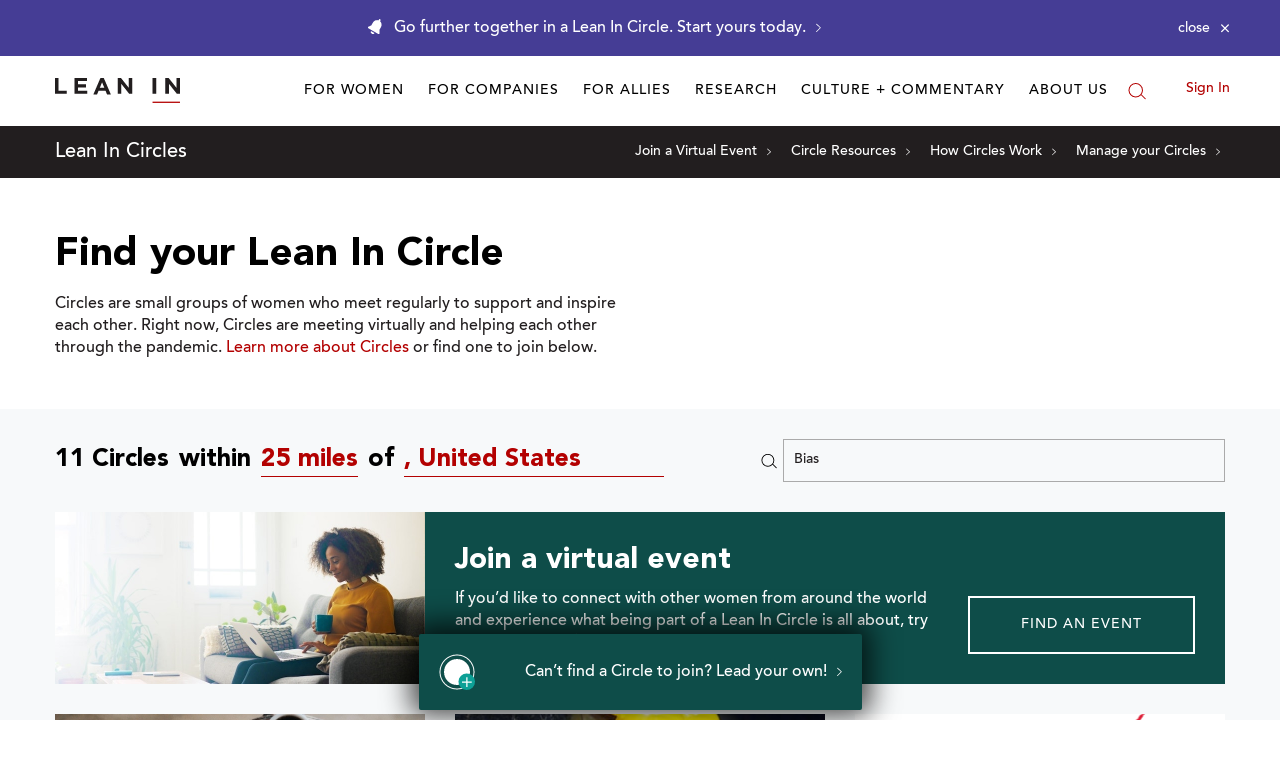

--- FILE ---
content_type: text/html; charset=utf-8
request_url: https://cdn-static.leanin.org/circles-directory/search?q=Bias&size=14&from=0&message=n&lat=37.751&lng=-97.822&distance=25mi&city=&showNetworks=true&userToken=guest-m9kuhjk3oyn
body_size: 4929
content:
<input type="hidden"
       data-name="totalResults"
       data-results-type="Circles"
       value="11" />








  <div class="bg-light-gray-blue padding-bottom-md">
    <div class="container">
      
        <div class="circles-banner bg-secondary-new spacing-md">
          <div class="flex-row flex-wrap flex-space-between-stretch flex-sm-center">
            <div class="flex-4 flex-md-12 position-relative">
              
              <div class="circles-banner__image bg-image" role="img" aria-label="" data-scroll data-scroll-image="https://media.sgff.io/sgff_r1eHetbDYb/2020-05-21/1590085917586/Circles-virtual-events.jpg"></div>
            </div>

            <div class="flex-8 flex-md-12">
              <div class="circles-banner__content">
                <div class="flex-row flex-md-wrap flex-space-between-bottom">
                  <div class="flex-8 flex-md-12 flex-grow">
                    <h3 class="heading-2 spacing-xs">Join a virtual event</h3>
                    <p>If you’d like to connect with other women from around the world and experience what being part of a Lean In Circle is all about, try attending one of our virtual events.</p>
                  </div>
                  <div class="flex-4 flex-md-12">
                      <a href="/virtual-circle-events"
                        class="circles-banner__cta button-lg button-outline button-outline-light text-uppercase font-small flex-12 flex-md-6 flex-sm-12 padding-yaxis-sm"
                        data-ga-track="circles-matching"
                        data-ga-track-label="results-banner">Find an event</a>
                    </div>
                </div>
              </div>
            </div>
          </div>
        </div>
      

      <div class="circles-cards flex-row flex-wrap">
        
          


  


<div class="flex-4 flex-md-6 flex-sm-12 circle-card-wrapper spacing-md">

  <div class="circle-card card-directory display-flex-column bg-default display-flex">
    

    <div class="circle-img-wrapper">
        
        <a href="/circles/nawic-business-owners"
           role="img"
            aria-label="profile picture for Lisa Thibodeaux&#39; s 4th Tuesday 2 PST/ 5 EST Circle circle"
           class="display-block circle-card-bg-image bg-image"
           
            data-scroll
            data-scroll-image="https://media.sgff.io/sgff_r1eHetbDYb/2018-06-18/1529316171951/Circles-card-stock_8.jpg"
           >
           
          <span class="sr-only">Lisa Thibodeaux' s 4th Tuesday 2 PST/ 5 EST Circle circle profile page.</span>
          
        </a>
        <div class="circle-card-img-attribution hide">
          <svg class="svg-icon" role="presentation" aria-hidden="true" width="18" height="18" viewBox="0 0 16 16"><use xlink:href="#info"></use></svg>
          <div class="attribution-tooltip">
            By <a href="?utm_source=Lean%20In%20-%20SGFF&utm_medium=referral" rel="noreferrer" target="_blank"></a> on <a href="https://unsplash.com/?utm_source=Lean%20In%20-%20SGFF&utm_medium=referral" rel="noreferrer" target="_blank">Unsplash</a>
          </div>
        </div>
      </div>
    
    <div class="circle-card-body padding-yaxis-lg padding-xaxis-sm display-flex-column flex-space-between-center flex-grow text-center">
      

      
        
      

      


      

      <div class="circle-card-body-top">
        <p class="circle-card-title margin-none heading-3">Lisa Thibodeaux' s 4th Tuesday 2 PST/ 5 EST Circle</p>

        
          <p class="font-small margin-none margin-top-xs">Lean In Circles for NAWIC, Powered by Procore brings NAWIC’s members together to connect, learn, and build com...</p>
        

        
          <div id="totalMemberCountDisplay" class="margin-top-sm font-bold">12 members</div>
        
      </div>

      
        
          <div class="circle-card-body-bottom margin-top-sm">
            <a
              onclick="handleGAEvents('circle_detail_click', 'View Profile', {
                name: 'Lisa Thibodeaux&#39; s 4th Tuesday 2 PST/ 5 EST Circle',
                location: '37.751 -97.822',
                country: 'United States',
              });"
              href="/circles/nawic-business-owners"
              class="circle-card-cta button-outline padding-xaxis-xl"
              >View Profile</a>
          </div>

        

      
    </div>
  </div>
</div>

        
          


  


<div class="flex-4 flex-md-6 flex-sm-12 circle-card-wrapper spacing-md">

  <div class="circle-card card-directory display-flex-column bg-default display-flex">
    

    <div class="circle-img-wrapper">
        
        <a href="/circles/lindsay-s---3rd-thursday-circle"
           role="img"
            aria-label="profile picture for Lindsay Lauderdale&#39;s - 3rd Thursday 10AM CST Circle circle"
           class="display-block circle-card-bg-image bg-image"
           
            data-scroll
            data-scroll-image="https://images.unsplash.com/photo-1509453721491-c3af5961df76?crop=entropy&amp;cs=tinysrgb&amp;fit=max&amp;fm=jpg&amp;ixid=Mnw5ODAyMHwwfDF8c2VhcmNofDJ8fHdvbWVuJTIwaW4lMjBjb25zdHJ1Y3Rpb258ZW58MHx8fHwxNjU5NzE3MTg3&amp;ixlib=rb-1.2.1&amp;q=80&amp;w=400"
           >
           
          <span class="sr-only">Lindsay Lauderdale's - 3rd Thursday 10AM CST Circle circle profile page.</span>
          
        </a>
        <div class="circle-card-img-attribution ">
          <svg class="svg-icon" role="presentation" aria-hidden="true" width="18" height="18" viewBox="0 0 16 16"><use xlink:href="#info"></use></svg>
          <div class="attribution-tooltip">
            By <a href="https://unsplash.com/@scdisilviabrazzoduro?utm_source=Lean%20In%20-%20SGFF&utm_medium=referral" rel="noreferrer" target="_blank">Silvia Brazzoduro</a> on <a href="https://unsplash.com/?utm_source=Lean%20In%20-%20SGFF&utm_medium=referral" rel="noreferrer" target="_blank">Unsplash</a>
          </div>
        </div>
      </div>
    
    <div class="circle-card-body padding-yaxis-lg padding-xaxis-sm display-flex-column flex-space-between-center flex-grow text-center">
      

      
        
      

      


      

      <div class="circle-card-body-top">
        <p class="circle-card-title margin-none heading-3">Lindsay Lauderdale's - 3rd Thursday 10AM CST Circle</p>

        
          <p class="font-small margin-none margin-top-xs">Lean In Circles for NAWIC, Powered by Procore brings NAWIC’s members together to connect, learn, and build com...</p>
        

        
          <div id="totalMemberCountDisplay" class="margin-top-sm font-bold">9 members</div>
        
      </div>

      
        
          <div class="circle-card-body-bottom margin-top-sm">
            <a
              onclick="handleGAEvents('circle_detail_click', 'View Profile', {
                name: 'Lindsay Lauderdale&#39;s - 3rd Thursday 10AM CST Circle',
                location: '37.751 -97.822',
                country: 'United States',
              });"
              href="/circles/lindsay-s---3rd-thursday-circle"
              class="circle-card-cta button-outline padding-xaxis-xl"
              >View Profile</a>
          </div>

        

      
    </div>
  </div>
</div>

        
          


  


<div class="flex-4 flex-md-6 flex-sm-12 circle-card-wrapper spacing-md">

  <div class="circle-card card-directory display-flex-column bg-default display-flex">
    

    <div class="circle-img-wrapper">
        
        <a href="/circles/brichter-s-1st-tues-6pm-ct-circle"
           role="img"
            aria-label="profile picture for Becky Richter&#39;s 1st Tues 6PM CT Circle circle"
           class="display-block circle-card-bg-image bg-image"
           
            data-scroll
            data-scroll-image="https://cdn-media.leanin.org/leanin-circles/2022-09-29/1664487008037/thumbnail_NAWIC_color.png"
           >
           
          <span class="sr-only">Becky Richter's 1st Tues 6PM CT Circle circle profile page.</span>
          
        </a>
        <div class="circle-card-img-attribution hide">
          <svg class="svg-icon" role="presentation" aria-hidden="true" width="18" height="18" viewBox="0 0 16 16"><use xlink:href="#info"></use></svg>
          <div class="attribution-tooltip">
            By <a href="?utm_source=Lean%20In%20-%20SGFF&utm_medium=referral" rel="noreferrer" target="_blank"></a> on <a href="https://unsplash.com/?utm_source=Lean%20In%20-%20SGFF&utm_medium=referral" rel="noreferrer" target="_blank">Unsplash</a>
          </div>
        </div>
      </div>
    
    <div class="circle-card-body padding-yaxis-lg padding-xaxis-sm display-flex-column flex-space-between-center flex-grow text-center">
      

      
        
      

      


      

      <div class="circle-card-body-top">
        <p class="circle-card-title margin-none heading-3">Becky Richter's 1st Tues 6PM CT Circle</p>

        
          <p class="font-small margin-none margin-top-xs">Lean In Circles for NAWIC, Powered by Procore brings NAWIC’s members together to connect, learn, and build com...</p>
        

        
          <div id="totalMemberCountDisplay" class="margin-top-sm font-bold">7 members</div>
        
      </div>

      
        
          <div class="circle-card-body-bottom margin-top-sm">
            <a
              onclick="handleGAEvents('circle_detail_click', 'View Profile', {
                name: 'Becky Richter&#39;s 1st Tues 6PM CT Circle',
                location: '37.751 -97.822',
                country: 'United States',
              });"
              href="/circles/brichter-s-1st-tues-6pm-ct-circle"
              class="circle-card-cta button-outline padding-xaxis-xl"
              >View Profile</a>
          </div>

        

      
    </div>
  </div>
</div>

        
          


  


<div class="flex-4 flex-md-6 flex-sm-12 circle-card-wrapper spacing-md">

  <div class="circle-card card-directory display-flex-column bg-default display-flex">
    

    <div class="circle-img-wrapper">
        
        <a href="/circles/confidence-corner-empowerment-circ"
           role="img"
            aria-label="profile picture for Confidence Corner Empowerment Circ circle"
           class="display-block circle-card-bg-image bg-image"
           
            data-scroll
            data-scroll-image="https://images.unsplash.com/photo-1513346940221-6f673d962e97?crop=entropy&amp;cs=tinysrgb&amp;fit=max&amp;fm=jpg&amp;ixid=M3w5ODAyMHwwfDF8cmFuZG9tfHx8fHx8fHx8MTcyOTk1NTA4MHw&amp;ixlib=rb-4.0.3&amp;q=80&amp;w=400"
           >
           
          <span class="sr-only">Confidence Corner Empowerment Circ circle profile page.</span>
          
        </a>
        <div class="circle-card-img-attribution ">
          <svg class="svg-icon" role="presentation" aria-hidden="true" width="18" height="18" viewBox="0 0 16 16"><use xlink:href="#info"></use></svg>
          <div class="attribution-tooltip">
            By <a href="https://unsplash.com/@qrenep?utm_source=Lean%20In%20-%20SGFF&utm_medium=referral" rel="noreferrer" target="_blank">Rene Böhmer</a> on <a href="https://unsplash.com/?utm_source=Lean%20In%20-%20SGFF&utm_medium=referral" rel="noreferrer" target="_blank">Unsplash</a>
          </div>
        </div>
      </div>
    
    <div class="circle-card-body padding-yaxis-lg padding-xaxis-sm display-flex-column flex-space-between-center flex-grow text-center">
      

      
        
      

      


      
      <div class="circle-card-location-wrapper display-flex flex-center-center padding-xaxis-sm">
        <div class="circle-card-location text-stretched text-uppercase font-secondary font-disclaimer">Newmont Golden Ridge Ltd</div>
      </div>
      

      <div class="circle-card-body-top">
        <p class="circle-card-title margin-none heading-3">Confidence Corner Empowerment Circ</p>

        
          <p class="font-small margin-none margin-top-xs">Our Circle is a virtual group of women from various departments within Newmont, working together to: 1) Develo...</p>
        

        
          <div id="totalMemberCountDisplay" class="margin-top-sm font-bold">6 members</div>
        
      </div>

      
        
          <div class="circle-card-body-bottom margin-top-sm">
            <a
              onclick="handleGAEvents('circle_detail_click', 'View Profile', {
                name: 'Confidence Corner Empowerment Circ',
                location: '37.751 -97.822',
                country: 'United States',
              });"
              href="/circles/confidence-corner-empowerment-circ"
              class="circle-card-cta button-outline padding-xaxis-xl"
              >View Profile</a>
          </div>

        

      
    </div>
  </div>
</div>

        
          


  


<div class="flex-4 flex-md-6 flex-sm-12 circle-card-wrapper spacing-md">

  <div class="circle-card card-directory display-flex-column bg-default display-flex">
    
      <div class="circle-rlp-wrapper display-flex flex-center-center">
        <div class="circle-rlp bg-secondary display-flex font-small font-secondary">
          <svg class="svg-icon flex-no-shrink" role="presentation" aria-hidden="true" width="16" height="16" viewBox="0 0 16 16"><use xlink:href="#star"></use></svg>
          Recommended by LeanIn.Org
        </div>
      </div>

    <div class="circle-img-wrapper">
        
        <a href="/circles/educateinspire"
           role="img"
            aria-label="profile picture for Reading Intervention PK circle"
           class="display-block circle-card-bg-image bg-image"
           
            data-scroll
            data-scroll-image="https://cdn-media.leanin.org/leanin-circles/2020-07-29/1596021181230/thumbnail_1f347113cefbbd463422e5349b626512.jpg"
           >
           
          <span class="sr-only">Reading Intervention PK circle profile page.</span>
          
        </a>
        <div class="circle-card-img-attribution hide">
          <svg class="svg-icon" role="presentation" aria-hidden="true" width="18" height="18" viewBox="0 0 16 16"><use xlink:href="#info"></use></svg>
          <div class="attribution-tooltip">
            By <a href="?utm_source=Lean%20In%20-%20SGFF&utm_medium=referral" rel="noreferrer" target="_blank"></a> on <a href="https://unsplash.com/?utm_source=Lean%20In%20-%20SGFF&utm_medium=referral" rel="noreferrer" target="_blank">Unsplash</a>
          </div>
        </div>
      </div>
    
    <div class="circle-card-body padding-yaxis-lg padding-xaxis-sm display-flex-column flex-space-between-center flex-grow text-center">
      

      
        
      

      


      

      <div class="circle-card-body-top">
        <p class="circle-card-title margin-none heading-3">Reading Intervention PK</p>

        
          <p class="font-small margin-none margin-top-xs">Educators have a purpose. To bring a change and shift mindsets. This group will focus on evidence-based, traum...</p>
        

        
          <div id="totalMemberCountDisplay" class="margin-top-sm font-bold">7 members</div>
        
      </div>

      
        
          <div class="circle-card-body-bottom margin-top-sm">
            <a
              onclick="handleGAEvents('circle_detail_click', 'View Profile', {
                name: 'Reading Intervention PK',
                location: '37.751 -97.822',
                country: 'United States',
              });"
              href="/circles/educateinspire"
              class="circle-card-cta button-outline padding-xaxis-xl"
              >View Profile</a>
          </div>

        

      
    </div>
  </div>
</div>

        
          


  


<div class="flex-4 flex-md-6 flex-sm-12 circle-card-wrapper spacing-md">

  <div class="circle-card card-directory display-flex-column bg-default display-flex">
    

    <div class="circle-img-wrapper">
        
        <a href="/circles/career-life-pathing-women-s-circ"
           role="img"
            aria-label="profile picture for Women&#39;s Career &amp; Life Circle circle"
           class="display-block circle-card-bg-image bg-image"
           
            data-scroll
            data-scroll-image="https://cdn-media.leanin.org/leanin-circles/2021-09-29/1632883033092/thumbnail_1632882614090.jpg"
           >
           
          <span class="sr-only">Women's Career & Life Circle circle profile page.</span>
          
        </a>
        <div class="circle-card-img-attribution hide">
          <svg class="svg-icon" role="presentation" aria-hidden="true" width="18" height="18" viewBox="0 0 16 16"><use xlink:href="#info"></use></svg>
          <div class="attribution-tooltip">
            By <a href="?utm_source=Lean%20In%20-%20SGFF&utm_medium=referral" rel="noreferrer" target="_blank"></a> on <a href="https://unsplash.com/?utm_source=Lean%20In%20-%20SGFF&utm_medium=referral" rel="noreferrer" target="_blank">Unsplash</a>
          </div>
        </div>
      </div>
    
    <div class="circle-card-body padding-yaxis-lg padding-xaxis-sm display-flex-column flex-space-between-center flex-grow text-center">
      

      
        
      

      


      

      <div class="circle-card-body-top">
        <p class="circle-card-title margin-none heading-3">Women's Career & Life Circle</p>

        
          <p class="font-small margin-none margin-top-xs">A Leanin Circle focusing on career and life pathing. In the group we will discuss topics members want to recei...</p>
        

        
          <div id="totalMemberCountDisplay" class="margin-top-sm font-bold">86 members</div>
        
      </div>

      
        
          <div class="circle-card-body-bottom margin-top-sm">
            <a
              onclick="handleGAEvents('circle_detail_click', 'View Profile', {
                name: 'Women&#39;s Career &amp; Life Circle',
                location: '37.751 -97.822',
                country: 'United States',
              });"
              href="/circles/career-life-pathing-women-s-circ"
              class="circle-card-cta button-outline padding-xaxis-xl"
              >View Profile</a>
          </div>

        

      
    </div>
  </div>
</div>

        
          


  


<div class="flex-4 flex-md-6 flex-sm-12 circle-card-wrapper spacing-md">

  <div class="circle-card card-directory display-flex-column bg-default display-flex">
    

    <div class="circle-img-wrapper">
        
        <a href="/circles/lean-of-western-new-york"
           role="img"
            aria-label="profile picture for Lean In of Western New York circle"
           class="display-block circle-card-bg-image bg-image"
           
            data-scroll
            data-scroll-image="https://images.unsplash.com/photo-1533094602577-198d3beab8ea?crop=entropy&amp;cs=tinysrgb&amp;fit=max&amp;fm=jpg&amp;ixid=M3w5ODAyMHwwfDF8c2VhcmNofDF8fG5pYWdhcmElMjBmYWxsc3xlbnwwfHx8fDE3NjMyNDM1Njd8MA&amp;ixlib=rb-4.1.0&amp;q=80&amp;w=400"
           >
           
          <span class="sr-only">Lean In of Western New York circle profile page.</span>
          <span class="circle-card-new-badge" aria-hidden="true">
              <span class="badge-text text-uppercase text-center color-light font-light font-small">New</span>
              <svg class="svg-icon color-black" role="presentation" width="52" height="52" viewBox="0 0 52 52"><use xlink:href="#star-eleven-points"></use></svg>
            </span>
        </a>
        <div class="circle-card-img-attribution ">
          <svg class="svg-icon" role="presentation" aria-hidden="true" width="18" height="18" viewBox="0 0 16 16"><use xlink:href="#info"></use></svg>
          <div class="attribution-tooltip">
            By <a href="https://unsplash.com/@edwardkoorey?utm_source=Lean%20In%20-%20SGFF&utm_medium=referral" rel="noreferrer" target="_blank">Edward Koorey</a> on <a href="https://unsplash.com/?utm_source=Lean%20In%20-%20SGFF&utm_medium=referral" rel="noreferrer" target="_blank">Unsplash</a>
          </div>
        </div>
      </div>
    
    <div class="circle-card-body padding-yaxis-lg padding-xaxis-sm display-flex-column flex-space-between-center flex-grow text-center">
      

      
        
      

      


      

      <div class="circle-card-body-top">
        <p class="circle-card-title margin-none heading-3">Lean In of Western New York</p>

        
          <p class="font-small margin-none margin-top-xs">Are you looking for a little extra support as you start your business, advance your career, or attempt work-li...</p>
        

        
          <div id="totalMemberCountDisplay" class="margin-top-sm font-bold">9 members</div>
        
      </div>

      
        
          <div class="circle-card-body-bottom margin-top-sm">
            <a
              onclick="handleGAEvents('circle_detail_click', 'View Profile', {
                name: 'Lean In of Western New York',
                location: '37.751 -97.822',
                country: 'United States',
              });"
              href="/circles/lean-of-western-new-york"
              class="circle-card-cta button-outline padding-xaxis-xl"
              >View Profile</a>
          </div>

        

      
    </div>
  </div>
</div>

        
          


  


<div class="flex-4 flex-md-6 flex-sm-12 circle-card-wrapper spacing-md">

  <div class="circle-card card-directory display-flex-column bg-default display-flex">
    

    <div class="circle-img-wrapper">
        
        <a href="/circles/louisiana-lean-in"
           role="img"
            aria-label="profile picture for Louisiana Lean In circle"
           class="display-block circle-card-bg-image bg-image"
           
            data-scroll
            data-scroll-image="https://media.sgff.io/sgff_r1eHetbDYb/2018-06-18/1529316144903/Circles-card-stock_5.jpg"
           >
           
          <span class="sr-only">Louisiana Lean In circle profile page.</span>
          
        </a>
        <div class="circle-card-img-attribution hide">
          <svg class="svg-icon" role="presentation" aria-hidden="true" width="18" height="18" viewBox="0 0 16 16"><use xlink:href="#info"></use></svg>
          <div class="attribution-tooltip">
            By <a href="?utm_source=Lean%20In%20-%20SGFF&utm_medium=referral" rel="noreferrer" target="_blank"></a> on <a href="https://unsplash.com/?utm_source=Lean%20In%20-%20SGFF&utm_medium=referral" rel="noreferrer" target="_blank">Unsplash</a>
          </div>
        </div>
      </div>
    
    <div class="circle-card-body padding-yaxis-lg padding-xaxis-sm display-flex-column flex-space-between-center flex-grow text-center">
      

      
        
      

      


      

      <div class="circle-card-body-top">
        <p class="circle-card-title margin-none heading-3">Louisiana Lean In</p>

        
          <p class="font-small margin-none margin-top-xs">Our goals would be to: 1. Start a round table within the surrounding community 2. Develop resources for parent...</p>
        

        
      </div>

      
        
          <div class="circle-card-body-bottom margin-top-sm">
            <a
              onclick="handleGAEvents('circle_detail_click', 'View Profile', {
                name: 'Louisiana Lean In',
                location: 'unknown',
                country: 'unknown',
              });"
              href="/circles/louisiana-lean-in"
              class="circle-card-cta button-outline padding-xaxis-xl"
              >View Profile</a>
          </div>

        

      
    </div>
  </div>
</div>

        
          


  


<div class="flex-4 flex-md-6 flex-sm-12 circle-card-wrapper spacing-md">

  <div class="circle-card card-directory display-flex-column bg-default display-flex">
    

    <div class="circle-img-wrapper">
        
        <a href="/circles/emerson-anz-women"
           role="img"
            aria-label="profile picture for Emerson ANZ Women circle"
           class="display-block circle-card-bg-image bg-image"
           
            data-scroll
            data-scroll-image="https://cdn-media.leanin.org/leanin-circles/2021-08-23/1629690793953/thumbnail_Logo.png"
           >
           
          <span class="sr-only">Emerson ANZ Women circle profile page.</span>
          
        </a>
        <div class="circle-card-img-attribution hide">
          <svg class="svg-icon" role="presentation" aria-hidden="true" width="18" height="18" viewBox="0 0 16 16"><use xlink:href="#info"></use></svg>
          <div class="attribution-tooltip">
            By <a href="?utm_source=Lean%20In%20-%20SGFF&utm_medium=referral" rel="noreferrer" target="_blank"></a> on <a href="https://unsplash.com/?utm_source=Lean%20In%20-%20SGFF&utm_medium=referral" rel="noreferrer" target="_blank">Unsplash</a>
          </div>
        </div>
      </div>
    
    <div class="circle-card-body padding-yaxis-lg padding-xaxis-sm display-flex-column flex-space-between-center flex-grow text-center">
      

      
        
      

      


      
      <div class="circle-card-location-wrapper display-flex flex-center-center padding-xaxis-sm">
        <div class="circle-card-location text-stretched text-uppercase font-secondary font-disclaimer">Emerson Electric Co.</div>
      </div>
      

      <div class="circle-card-body-top">
        <p class="circle-card-title margin-none heading-3">Emerson ANZ Women</p>

        
          <p class="font-small margin-none margin-top-xs">We are Emerson's ANZ based Women - occupying a broad range of roles and coming from every background possible!...</p>
        

        
      </div>

      
        
          <div class="circle-card-body-bottom margin-top-sm">
            <a
              onclick="handleGAEvents('circle_detail_click', 'View Profile', {
                name: 'Emerson ANZ Women',
                location: '37.751 -97.822',
                country: 'United States',
              });"
              href="/circles/emerson-anz-women"
              class="circle-card-cta button-outline padding-xaxis-xl"
              >View Profile</a>
          </div>

        

      
    </div>
  </div>
</div>

        
          


  


<div class="flex-4 flex-md-6 flex-sm-12 circle-card-wrapper spacing-md">

  <div class="circle-card card-directory display-flex-column bg-default display-flex">
    

    <div class="circle-img-wrapper">
        
        <a href="/circles/joburg-women"
           role="img"
            aria-label="profile picture for Joburg Women circle"
           class="display-block circle-card-bg-image bg-image"
           
            data-scroll
            data-scroll-image="https://media.sgff.io/sgff_r1eHetbDYb/2018-06-18/1529316128616/Circles-card-stock_2.jpg"
           >
           
          <span class="sr-only">Joburg Women circle profile page.</span>
          
        </a>
        <div class="circle-card-img-attribution hide">
          <svg class="svg-icon" role="presentation" aria-hidden="true" width="18" height="18" viewBox="0 0 16 16"><use xlink:href="#info"></use></svg>
          <div class="attribution-tooltip">
            By <a href="?utm_source=Lean%20In%20-%20SGFF&utm_medium=referral" rel="noreferrer" target="_blank"></a> on <a href="https://unsplash.com/?utm_source=Lean%20In%20-%20SGFF&utm_medium=referral" rel="noreferrer" target="_blank">Unsplash</a>
          </div>
        </div>
      </div>
    
    <div class="circle-card-body padding-yaxis-lg padding-xaxis-sm display-flex-column flex-space-between-center flex-grow text-center">
      

      
        
      

      


      

      <div class="circle-card-body-top">
        <p class="circle-card-title margin-none heading-3">Joburg Women</p>

        
          <p class="font-small margin-none margin-top-xs">For professional women based in Johannesburg</p>
        

        
      </div>

      
        
          <div class="circle-card-body-bottom margin-top-sm">
            <a
              onclick="handleGAEvents('circle_detail_click', 'View Profile', {
                name: 'Joburg Women',
                location: '37.751 -97.822',
                country: 'United States',
              });"
              href="/circles/joburg-women"
              class="circle-card-cta button-outline padding-xaxis-xl"
              >View Profile</a>
          </div>

        

      
    </div>
  </div>
</div>

        
          


  


<div class="flex-4 flex-md-6 flex-sm-12 circle-card-wrapper spacing-md">

  <div class="circle-card card-directory display-flex-column bg-default display-flex">
    

    <div class="circle-img-wrapper">
        
        <a href="/circles/bilingual-latinas-of-suffolk-ny"
           role="img"
            aria-label="profile picture for Bilingual Latinas of Suffolk NY circle"
           class="display-block circle-card-bg-image bg-image"
           
            data-scroll
            data-scroll-image="https://media.sgff.io/sgff_r1eHetbDYb/2018-06-18/1529316171951/Circles-card-stock_8.jpg"
           >
           
          <span class="sr-only">Bilingual Latinas of Suffolk NY circle profile page.</span>
          
        </a>
        <div class="circle-card-img-attribution hide">
          <svg class="svg-icon" role="presentation" aria-hidden="true" width="18" height="18" viewBox="0 0 16 16"><use xlink:href="#info"></use></svg>
          <div class="attribution-tooltip">
            By <a href="?utm_source=Lean%20In%20-%20SGFF&utm_medium=referral" rel="noreferrer" target="_blank"></a> on <a href="https://unsplash.com/?utm_source=Lean%20In%20-%20SGFF&utm_medium=referral" rel="noreferrer" target="_blank">Unsplash</a>
          </div>
        </div>
      </div>
    
    <div class="circle-card-body padding-yaxis-lg padding-xaxis-sm display-flex-column flex-space-between-center flex-grow text-center">
      

      
        
      

      


      

      <div class="circle-card-body-top">
        <p class="circle-card-title margin-none heading-3">Bilingual Latinas of Suffolk NY</p>

        
          <p class="font-small margin-none margin-top-xs">This is an inclusive space for all local Moms, Tías, Abuelas, Hijas, Hermanas, Sobrinas…todos bienvenidos. All...</p>
        

        
          <div id="totalMemberCountDisplay" class="margin-top-sm font-bold">1 member</div>
        
      </div>

      
        
          <div class="circle-card-body-bottom margin-top-sm">
            <a
              onclick="handleGAEvents('circle_detail_click', 'View Profile', {
                name: 'Bilingual Latinas of Suffolk NY',
                location: '37.751 -97.822',
                country: 'United States',
              });"
              href="/circles/bilingual-latinas-of-suffolk-ny"
              class="circle-card-cta button-outline padding-xaxis-xl"
              >View Profile</a>
          </div>

        

      
    </div>
  </div>
</div>

        

        
      </div>
    </div>
  </div>

  
  <div class="join padding-yaxis-xl spacing-lg">
    <div class="container">
      <div class="flex-row flex-wrap">
        <div class="flex-4 flex-md-5 flex-sm-12 spacing-md">
          <h3 class="heading-2 margin-bottom-sm">Looking for a broader community? Join a Lean In network</h3>
          <p>Lean In Networks are the best way to join the community and start to get involved. Through a Network, you can meet new people and learn about new personal and professional growth opportunities.</p>
        </div>

          <div class="flex-8 flex-md-7 flex-sm-12">
            
<section class="carousel networks-carousel" data-module="NetworksCarousel" data-module-autoslide="4000">
  <div class="carousel-slides spacing-xs" data-carousel-slides data-name="networksHolder">

    
      

      
      <div id="circles-networks-1" class="in-action-item display-flex flex-wrap flex-center-center bg-default spacing-sm" data-carousel-slide aria-hidden="false">
        <div class="flex-6 flex-md-12 card-image-wrapper">
          
          <a class="circle-card-bg-image bg-image display-block"
             href="/circles-network/citi-gct-leans-in"
             data-scroll
             data-scroll-image="https://media.sgff.io/sgff_r1eHetbDYb/2018-06-18/1529316144903/Circles-card-stock_5.jpg"
             data-fb-track="circles"
             aria-label="View Profile about Citi PBWMT Leans In">
            
          </a>
        </div>
        <div class="flex-6 flex-md-12 padding-md text-center">
          <div class="circle-card-location text-stretched text-uppercase font-small font-spacing font-secondary spacing-xs">
              
            </div>
          <a class="circle-card-title heading-3"
             href="/circles-network/citi-gct-leans-in"
             data-fb-track="circles"
             >Citi PBWMT Leans In</a>

          <div class="font-bold display-flex flex-wrap flex-center-center margin-top-xs">
              
              <span>17 members</span>
            </div>

          <a href="/circles-network/citi-gct-leans-in"
             class="button-link display-block margin-top-sm"
             data-fb-track="circles"
             >View Profile <span class="sr-only"> about Citi PBWMT Leans In</span></a>
        </div>
      </div>
      

    

  </div>

  
</section>


          </div>
        </div>
      </div>
    </div>
  </div>
  

  

  <div class="bg-light-gray-blue padding-bottom-md" data-name="seeMore">
    <div class="container">
      <div class="flex-row flex-wrap flex-top-stretch">
        <div class="flex-12 text-center">
          <a class="button-secondary more-circles-btn" data-name="seeMoreLink" href="/circles-directory">See more local Circles</a>
        </div>
      </div>
    </div>
  </div>

  
  <div class="bg-default recirc padding-yaxis-md">
    <div class="container">
      <div class="flex-row flex-wrap flex-top-stretch">
        <div class="flex-12 padding-yaxis-lg">
          <h2 class="heading-2 text-center">Didn’t find a Circle to join?</h2>
        </div>
        <div class="flex-6 flex-sm-12 text-center spacing-lg border-right padding-xaxis-lg padding-yaxis-md">
          <h3 class="heading-3 spacing-sm padding-xaxis-lg" data-name="replaceQuery">Ready to lead? Start%query% Circle today</h3>
          <p class="spacing-md">We make it easy to get started, and provide all the materials you’ll need to run your Circle. Invite a few friends, and take it from there.</p>
          <a href="/circles-registration"
            onclick="handleGAEvents('lead_circle_click', event, this);"
            class="button-secondary button-lg font-body font-light padding-xaxis-md">Get started</a>
        </div>
        <div class="flex-6 flex-sm-12 text-center spacing-lg padding-xaxis-lg padding-yaxis-md">
          <h3 class="heading-3 spacing-sm padding-xaxis-lg">Get notified of new Circles in your area</h3>
          <p class="spacing-md">Sign up to receive an email when a Circle gets started near you.</p>
          <div data-module="MailchimpSubscribe">
            <form
              class="form signup-form margin-xaxis-lg"
              method="post"
              data-module="Subscribe"
              data-action="submit"
              data-action-type="submit"
              data-module-ga-label="Circles directory"
              data-module-thank-message=""
              data-module-default-error=""
              action="https://fns.leanin.org/subscribe">
              <div data-name="fields" class="form-elements display-flex flex-wrap flex-stretch-center">
                
                <input type="hidden" name="tagIds" value="428"/>
                <input class="input flex-grow" name="email" type="email" placeholder="Email" aria-label="Email" required>
                <button aria-label="" type="submit" data-name="submit" class="button-secondary padding-xaxis-lg">Sign up</button>
              </div>
              <p class="hide" data-name="submitMessage"></p>
            </form>
          </div>
        </div>
      </div>
    </div>
  </div>
  




--- FILE ---
content_type: text/css; charset=utf-8
request_url: https://cdn-static.leanin.org/web/ui/_dist/circles-directory.css.d89cfb34bf98b93320e7.css
body_size: 5010
content:
.form fieldset{border:0;padding:0}.form input[type=date],.form input[type=datetime-local],.form input[type=datetime],.form input[type=email],.form input[type=month],.form input[type=number],.form input[type=password],.form input[type=search],.form input[type=tel],.form input[type=text],.form input[type=time],.form input[type=url],.form input[type=week],.form textarea{border:1px solid #ccc;padding:10px;transition:border .3s cubic-bezier(.39,.575,.565,1);width:100%}.form input[type=date],.form input[type=date]:focus,.form input[type=datetime-local],.form input[type=datetime-local]:focus,.form input[type=datetime],.form input[type=datetime]:focus,.form input[type=email],.form input[type=email]:focus,.form input[type=month],.form input[type=month]:focus,.form input[type=number],.form input[type=number]:focus,.form input[type=password],.form input[type=password]:focus,.form input[type=search],.form input[type=search]:focus,.form input[type=tel],.form input[type=tel]:focus,.form input[type=text],.form input[type=text]:focus,.form input[type=time],.form input[type=time]:focus,.form input[type=url],.form input[type=url]:focus,.form input[type=week],.form input[type=week]:focus,.form textarea,.form textarea:focus{box-shadow:none}.form input[type=date]:not(:-moz-placeholder),.form input[type=datetime-local]:not(:-moz-placeholder),.form input[type=datetime]:not(:-moz-placeholder),.form input[type=email]:not(:-moz-placeholder),.form input[type=month]:not(:-moz-placeholder),.form input[type=number]:not(:-moz-placeholder),.form input[type=password]:not(:-moz-placeholder),.form input[type=search]:not(:-moz-placeholder),.form input[type=tel]:not(:-moz-placeholder),.form input[type=text]:not(:-moz-placeholder),.form input[type=time]:not(:-moz-placeholder),.form input[type=url]:not(:-moz-placeholder),.form input[type=week]:not(:-moz-placeholder),.form textarea:not(:-moz-placeholder){border-color:#aaa}.form input[type=date]:hover,.form input[type=date]:not(:placeholder-shown),.form input[type=datetime-local]:hover,.form input[type=datetime-local]:not(:placeholder-shown),.form input[type=datetime]:hover,.form input[type=datetime]:not(:placeholder-shown),.form input[type=email]:hover,.form input[type=email]:not(:placeholder-shown),.form input[type=month]:hover,.form input[type=month]:not(:placeholder-shown),.form input[type=number]:hover,.form input[type=number]:not(:placeholder-shown),.form input[type=password]:hover,.form input[type=password]:not(:placeholder-shown),.form input[type=search]:hover,.form input[type=search]:not(:placeholder-shown),.form input[type=tel]:hover,.form input[type=tel]:not(:placeholder-shown),.form input[type=text]:hover,.form input[type=text]:not(:placeholder-shown),.form input[type=time]:hover,.form input[type=time]:not(:placeholder-shown),.form input[type=url]:hover,.form input[type=url]:not(:placeholder-shown),.form input[type=week]:hover,.form input[type=week]:not(:placeholder-shown),.form textarea:hover,.form textarea:not(:placeholder-shown){border-color:#aaa}.form input[type=date]:focus,.form input[type=datetime-local]:focus,.form input[type=datetime]:focus,.form input[type=email]:focus,.form input[type=month]:focus,.form input[type=number]:focus,.form input[type=password]:focus,.form input[type=search]:focus,.form input[type=tel]:focus,.form input[type=text]:focus,.form input[type=time]:focus,.form input[type=url]:focus,.form input[type=week]:focus,.form textarea:focus{border-color:#b30101}.form input[type=date]:disabled,.form input[type=date][aria-disabled=true],.form input[type=datetime-local]:disabled,.form input[type=datetime-local][aria-disabled=true],.form input[type=datetime]:disabled,.form input[type=datetime][aria-disabled=true],.form input[type=email]:disabled,.form input[type=email][aria-disabled=true],.form input[type=month]:disabled,.form input[type=month][aria-disabled=true],.form input[type=number]:disabled,.form input[type=number][aria-disabled=true],.form input[type=password]:disabled,.form input[type=password][aria-disabled=true],.form input[type=search]:disabled,.form input[type=search][aria-disabled=true],.form input[type=tel]:disabled,.form input[type=tel][aria-disabled=true],.form input[type=text]:disabled,.form input[type=text][aria-disabled=true],.form input[type=time]:disabled,.form input[type=time][aria-disabled=true],.form input[type=url]:disabled,.form input[type=url][aria-disabled=true],.form input[type=week]:disabled,.form input[type=week][aria-disabled=true],.form textarea:disabled,.form textarea[aria-disabled=true]{background-color:hsla(0,0%,80%,.1);border-bottom:1px solid #ccc;cursor:not-allowed}.form input[type=date]:disabled:hover,.form input[type=date][aria-disabled=true]:hover,.form input[type=datetime-local]:disabled:hover,.form input[type=datetime-local][aria-disabled=true]:hover,.form input[type=datetime]:disabled:hover,.form input[type=datetime][aria-disabled=true]:hover,.form input[type=email]:disabled:hover,.form input[type=email][aria-disabled=true]:hover,.form input[type=month]:disabled:hover,.form input[type=month][aria-disabled=true]:hover,.form input[type=number]:disabled:hover,.form input[type=number][aria-disabled=true]:hover,.form input[type=password]:disabled:hover,.form input[type=password][aria-disabled=true]:hover,.form input[type=search]:disabled:hover,.form input[type=search][aria-disabled=true]:hover,.form input[type=tel]:disabled:hover,.form input[type=tel][aria-disabled=true]:hover,.form input[type=text]:disabled:hover,.form input[type=text][aria-disabled=true]:hover,.form input[type=time]:disabled:hover,.form input[type=time][aria-disabled=true]:hover,.form input[type=url]:disabled:hover,.form input[type=url][aria-disabled=true]:hover,.form input[type=week]:disabled:hover,.form input[type=week][aria-disabled=true]:hover,.form textarea:disabled:hover,.form textarea[aria-disabled=true]:hover{border-color:#ccc}.form textarea{font-size:16px;resize:none}.form label{color:currentColor}.form label+input[type=date],.form label+input[type=datetime-local],.form label+input[type=datetime],.form label+input[type=email],.form label+input[type=month],.form label+input[type=number],.form label+input[type=password],.form label+input[type=search],.form label+input[type=tel],.form label+input[type=text],.form label+input[type=time],.form label+input[type=url],.form label+input[type=week],.form label+textarea{margin-top:10px}.form .text-and-checkbox .checkbox{margin-top:28px}.form .checkbox input[type=checkbox],.form .checkbox input[type=radio],.form .radio input[type=checkbox],.form .radio input[type=radio]{display:none}.form .checkbox label,.form .radio label{align-items:center;cursor:pointer;display:flex;max-width:100%;position:relative}.form .checkbox label:before,.form .radio label:before{background-color:transparent;border:1px solid #ccc;border-radius:50%;content:"";display:block;flex-shrink:0;height:24px;margin-right:10px;margin-top:-1px;transition:all .3s ease;width:24px}.form .checkbox label:hover:before,.form .radio label:hover:before{background-color:rgba(14,77,73,.1)}.form .checkbox input[type=checkbox]:checked+label:before,.form .checkbox input[type=radio]:checked+label:before,.form .radio input[type=checkbox]:checked+label:before,.form .radio input[type=radio]:checked+label:before{animation:shrink-bounce .2s cubic-bezier(.4,0,.23,1);background-color:#0e4d49;border-color:#0e4d49;border-width:12px}.form .checkbox input[type=checkbox]:checked+label:after,.form .checkbox input[type=radio]:checked+label:after,.form .radio input[type=checkbox]:checked+label:after,.form .radio input[type=radio]:checked+label:after{animation:checkbox-check .125s cubic-bezier(.4,0,.23,1) .25s forwards;border-bottom:2px solid transparent;border-right:2px solid transparent;content:"";left:6px;margin-top:-1px;position:absolute;top:50%;transform:rotate(45deg);transform-origin:0 100%}.form .radio-boxes{display:flex;flex-wrap:wrap;margin:0 -15px 0 0}.form .radio-boxes .box{display:flex;flex-direction:column;padding:0 15px 15px 0;text-align:center;width:50%}.form .radio-boxes input{display:none}.form .radio-boxes label{align-items:center;background-color:transparent;border:1px solid #b30101;color:#b30101;cursor:pointer;display:flex;flex-grow:1;justify-content:center;padding:12px 10px;transition:all .3s ease;width:100%}.form .radio-boxes label:hover{background-color:rgba(179,1,1,.1);border:1px solid maroon;color:#000}.form .radio-boxes input:checked+label{background-color:#b30101;border-color:#b30101;color:#fff}.form .formjax-show-on-error,.form .formjax-show-on-success,.form.formjax-error .formjax-hide-on-error{display:none}.form.formjax-error .formjax-show-on-error,.form.formjax-success .formjax-show-on-success{display:block}.form.formjax-success .formjax-hide-on-success{display:none}.form .form-error{border:1px solid #b30101;padding:20px}.form .form-success{border:1px solid #0e4d49;padding:20px}.bg-secondary input[type=date],.bg-secondary input[type=datetime-local],.bg-secondary input[type=datetime],.bg-secondary input[type=email],.bg-secondary input[type=month],.bg-secondary input[type=number],.bg-secondary input[type=password],.bg-secondary input[type=search],.bg-secondary input[type=tel],.bg-secondary input[type=text],.bg-secondary input[type=time],.bg-secondary input[type=url],.bg-secondary input[type=week],.bg-secondary textarea{background-color:transparent;border-color:hsla(0,0%,100%,.3);color:#fff}.bg-secondary input[type=date]:not(:-moz-placeholder),.bg-secondary input[type=datetime-local]:not(:-moz-placeholder),.bg-secondary input[type=datetime]:not(:-moz-placeholder),.bg-secondary input[type=email]:not(:-moz-placeholder),.bg-secondary input[type=month]:not(:-moz-placeholder),.bg-secondary input[type=number]:not(:-moz-placeholder),.bg-secondary input[type=password]:not(:-moz-placeholder),.bg-secondary input[type=search]:not(:-moz-placeholder),.bg-secondary input[type=tel]:not(:-moz-placeholder),.bg-secondary input[type=text]:not(:-moz-placeholder),.bg-secondary input[type=time]:not(:-moz-placeholder),.bg-secondary input[type=url]:not(:-moz-placeholder),.bg-secondary input[type=week]:not(:-moz-placeholder),.bg-secondary textarea:not(:-moz-placeholder){border-color:#fff}.bg-secondary input[type=date]:hover,.bg-secondary input[type=date]:not(:placeholder-shown),.bg-secondary input[type=datetime-local]:hover,.bg-secondary input[type=datetime-local]:not(:placeholder-shown),.bg-secondary input[type=datetime]:hover,.bg-secondary input[type=datetime]:not(:placeholder-shown),.bg-secondary input[type=email]:hover,.bg-secondary input[type=email]:not(:placeholder-shown),.bg-secondary input[type=month]:hover,.bg-secondary input[type=month]:not(:placeholder-shown),.bg-secondary input[type=number]:hover,.bg-secondary input[type=number]:not(:placeholder-shown),.bg-secondary input[type=password]:hover,.bg-secondary input[type=password]:not(:placeholder-shown),.bg-secondary input[type=search]:hover,.bg-secondary input[type=search]:not(:placeholder-shown),.bg-secondary input[type=tel]:hover,.bg-secondary input[type=tel]:not(:placeholder-shown),.bg-secondary input[type=text]:hover,.bg-secondary input[type=text]:not(:placeholder-shown),.bg-secondary input[type=time]:hover,.bg-secondary input[type=time]:not(:placeholder-shown),.bg-secondary input[type=url]:hover,.bg-secondary input[type=url]:not(:placeholder-shown),.bg-secondary input[type=week]:hover,.bg-secondary input[type=week]:not(:placeholder-shown),.bg-secondary textarea:hover,.bg-secondary textarea:not(:placeholder-shown){border-color:#fff}.bg-secondary input[type=date]:focus,.bg-secondary input[type=datetime-local]:focus,.bg-secondary input[type=datetime]:focus,.bg-secondary input[type=email]:focus,.bg-secondary input[type=month]:focus,.bg-secondary input[type=number]:focus,.bg-secondary input[type=password]:focus,.bg-secondary input[type=search]:focus,.bg-secondary input[type=tel]:focus,.bg-secondary input[type=text]:focus,.bg-secondary input[type=time]:focus,.bg-secondary input[type=url]:focus,.bg-secondary input[type=week]:focus,.bg-secondary textarea:focus{border-color:#ebee00}.location-search,[data-module=Complete]{margin-top:10px;position:relative}.location-search [data-name=resultsContainer],[data-module=Complete] [data-name=resultsContainer]{background-color:#fff;max-width:320px;position:absolute;text-align:left;width:100%;z-index:1}.location-search [data-name=resultsContainer] ul,[data-module=Complete] [data-name=resultsContainer] ul{list-style:none;margin:0;padding:0}.location-search [data-name=resultsContainer] li,[data-module=Complete] [data-name=resultsContainer] li{border-left:1px solid #ccc;border-right:1px solid #ccc;cursor:pointer;font-size:16px;padding:5px 10px}.location-search [data-name=resultsContainer] li:hover,[data-module=Complete] [data-name=resultsContainer] li:hover{background-color:#f8f8f8}.location-search [data-name=resultsContainer] li:not(:last-child):not(:first-child),[data-module=Complete] [data-name=resultsContainer] li:not(:last-child):not(:first-child){border-top:1px solid #ccc}.location-search .complete-google-attribution{align-items:center;border-bottom:1px solid #ccc;display:flex;justify-content:flex-end;padding:5px 10px;text-align:right}.location-search .complete-google-attribution img{width:120px}[data-module=Complete] [data-name=resultsContainer] li:last-child{border-bottom:1px solid #ccc}.remote-field .field-indicator{height:20px;position:relative;width:20px}.remote-field .field-indicator:after,.remote-field .field-indicator:before{content:"";position:absolute}.remote-field .field-indicator:before{background-color:#fff;border-radius:50%;display:block;height:20px;left:2px;top:2px;width:20px;z-index:12}.remote-field .field-indicator:after{animation:loading .5s linear infinite;background:linear-gradient(45deg,transparent,#0e4d49 50%,#0e4d49);border-radius:200px 0 0;display:block;height:12px;width:12px;z-index:11}.checkbox-outline input[type=checkbox]{display:none}.checkbox-outline label{border:1px solid hsla(0,0%,80%,.3);cursor:pointer;display:block;height:24px;position:relative;transition:border-color .12s ease;width:24px}.checkbox-outline label:after,.checkbox-outline label:before{background-color:#0e4d49;content:"";display:block;height:0;position:absolute;transform-origin:left top;transition:height .2s ease;width:1px}.checkbox-outline label:after{left:4px;top:11px;transform:rotate(-45deg);transition-delay:.1s}.checkbox-outline label:before{left:9px;top:16px;transform:rotate(-135deg);transition-delay:0s}.checkbox-outline input:checked+label,.checkbox-outline label:hover{border-color:#ccc}.checkbox-outline input:checked+label:after{height:6px;transition-delay:0s}.checkbox-outline input:checked+label:before{height:15px;transition-delay:.15s}.selected-boxes button{align-items:center;-webkit-appearance:none;-moz-appearance:none;appearance:none;background:transparent;border:1px solid #0e4d49;color:#0e4d49;cursor:pointer;display:flex;margin-bottom:10px;padding:8px 12px;transition:border-color .25s ease-out}.selected-boxes button:not(:last-child){margin-right:10px}.selected-boxes button span{margin-right:10px;transition:opacity .25s ease-out}.selected-boxes button:focus,.selected-boxes button:hover{border:1px solid rgba(14,77,73,.5)}.selected-boxes button:focus span,.selected-boxes button:hover span{opacity:.5}.Footer .form label+input[type=email]{margin-top:0}.styled-select-wrapper{margin-top:10px;position:relative}.styled-select-wrapper:after{border-color:#221e1f transparent transparent;border-style:solid;border-width:10.4px 6px 0;content:"";height:0;margin-top:-5px;pointer-events:none;position:absolute;right:20px;top:50%;width:0}.styled-select-wrapper select{-webkit-appearance:none;-moz-appearance:none;appearance:none;background-color:#fff;color:#221e1f;cursor:pointer;display:inline-block;line-height:1.5;margin:0;outline:0;padding:8px 16px;width:100%}@keyframes shrink-bounce{0%{transform:scale(1)}33%{transform:scale(.85)}to{transform:scale(1)}}@keyframes checkbox-check{0%{border-color:#fff;height:0;transform:translateZ(0) rotate(45deg);width:0}33%{height:0;transform:translateZ(0) rotate(45deg);width:5px}to{border-color:#fff;height:12px;transform:translate3d(0,-9px,0) rotate(45deg);width:5px}}@keyframes loading{0%{transform:rotate(0deg);transform-origin:100% 100%}to{transform:rotate(1turn);transform-origin:100% 100%}}.custom-select-component{outline:0;position:relative}.custom-select-component .pseudo-value{color:#b30101;cursor:pointer}.custom-select-component .listbox{background-color:#fff;bottom:0;box-shadow:0 3px 10px 0 rgba(0,0,0,.2);display:none;left:50%;list-style:none;margin:0;padding:10px;position:absolute;transform:translateX(-50%) translateY(100%) translateY(5px) translateZ(0);white-space:nowrap;z-index:10}.custom-select-component .listbox li{color:#b30101;cursor:pointer;font-size:16px;line-height:1.8;margin:0;padding:3px 16px}.custom-select-component .listbox li.active,.custom-select-component .listbox li:hover{background-color:#b30101;color:#fff}.custom-select-component[aria-expanded=true] .listbox{display:block}.custom-select-component.has-chevron{padding-right:30px}.custom-select-component.has-chevron .svg-icon{margin-top:-5px;position:absolute;right:10px;top:50%;transform:rotate(90deg)}.custom-select-dropdown{position:relative}.custom-select-dropdown .custom-select-component[aria-expanded=true]+.svg-icon{transform:rotate(-90deg)}.custom-select-dropdown .custom-select-component .pseudo-value{border:1px solid #ccc;color:#000;padding:12px 30px 12px 10px}.custom-select-dropdown .custom-select-component .listbox{border:1px solid #ccc;box-shadow:none;padding:0;transform:translate3d(-50%,calc(100% - 1px),0);width:100%}.custom-select-dropdown .custom-select-component .listbox li{padding:10px 16px}.custom-select-dropdown .svg-icon{margin-top:-9px;position:absolute;right:20px;top:50%;transform:rotate(90deg)}.custom-location-select-component{outline:none;position:relative}.custom-location-select-component .pseudo-value{color:#b30101;cursor:pointer;display:none}.custom-location-select-component[aria-expanded=false] .location-dropdown{display:none}.custom-location-select-component .location-dropdown{background:#fff;bottom:0;box-shadow:0 3px 10px 0 rgba(0,0,0,.2);left:0;position:absolute;transform:translateY(100%) translateY(5px) translateZ(0);width:320px;z-index:10}.keyword-search{outline:none;position:relative}.keyword-search .keyword-dropdown{background:#fff;bottom:0;box-shadow:0 3px 10px 0 rgba(0,0,0,.2);left:0;position:absolute;transform:translate3d(0,calc(100% + 5px),0);width:320px;z-index:10}.matching-no-results .lead-card{flex-direction:column;height:100%}.matching-no-results .lead-card .lead-card-header{height:0;overflow:hidden;padding-top:54.35%;position:relative;width:100%}.matching-no-results .lead-card .lead-card-header .lead-card-image{height:100%;left:0;position:absolute;right:0;top:0}.matching-no-results .lead-card .lead-card-body{margin-top:-30px;position:relative}.networks-carousel{position:relative}.networks-carousel .in-action-item{box-shadow:0 2px 8px 0 rgba(0,0,0,.04);height:auto;left:0;position:absolute;top:0;transition:opacity .3s ease,visibility .3s ease;width:100%}.networks-carousel .in-action-item .highlight-icon{background:#b30101;border-radius:50%;display:inline;left:10px;padding:7.5px;position:absolute;top:10px}.networks-carousel .in-action-item[aria-hidden=true]{opacity:0;visibility:hidden}.networks-carousel .card-image-wrapper{padding-left:0;padding-right:0}.networks-carousel .circle-card-location{color:#5f5f5f}.networks-carousel .circle-card-title{word-wrap:break-word}.networks-carousel .circle-card-bg-image{padding-bottom:56.25%;position:relative}.networks-carousel .circle-card-new-badge{position:absolute;right:20px;top:20px}.networks-carousel .circle-card-new-badge .badge-text{left:0;line-height:52px;position:absolute;top:0;width:100%}.networks-carousel .carousel-controls{line-height:1}.networks-carousel .carousel-controls li{margin-left:6px;margin-right:6px}.networks-carousel .carousel-controls .carousel-control{-webkit-appearance:none;-moz-appearance:none;appearance:none;background:transparent;border:1px solid #0e4d49;border-radius:50%;cursor:pointer;height:18px;padding:0;transition:background .5s ease;width:18px}.networks-carousel .carousel-controls .carousel-control:focus,.networks-carousel .carousel-controls .carousel-control:hover{background-color:rgba(14,77,73,.3)}.networks-carousel .carousel-controls .carousel-control[aria-selected=true]{background-color:#0e4d49}.networks-carousel .carousel-controls .carousel-control-link:focus,.networks-carousel .carousel-controls .carousel-control-link:hover{color:#0e4d49;text-decoration:underline}.networks-carousel .circle-rlp{padding:7px 10px 4px;position:absolute;z-index:1}.networks-carousel .circle-rlp .svg-icon{margin-right:5px;position:relative;top:-1px}.circle-card{color:#221e1f;position:relative;transition:color .3s ease,background-color .3s ease}.circle-card .heading-3{transition:color .3s ease}.circle-card .circle-card-bg-image{padding-bottom:56.76%;position:relative}.circle-card .circle-img-wrapper{position:relative}.circle-card .circle-card-img-attribution{bottom:0;color:hsla(0,0%,7%,.9);cursor:pointer;left:0;padding:10px;position:absolute;text-align:left;z-index:1}.circle-card .circle-card-img-attribution .svg-icon{background-color:#fff;border:1px solid #fff;border-radius:50%}.circle-card .circle-card-img-attribution .attribution-tooltip{background-color:#fff;box-shadow:0 3px 5px 0 rgba(0,0,0,.65);font-size:13px;left:-3px;opacity:0;padding:10px;position:absolute;top:-100%;transition:opacity .3s ease-in-out;white-space:nowrap}.circle-card .circle-card-img-attribution .attribution-tooltip a{color:#000;text-decoration:underline}.circle-card .circle-card-img-attribution .attribution-tooltip:after{border-left:6px solid transparent;border-right:6px solid transparent;border-top:8px solid #fff;bottom:-6px;content:" ";height:0;left:16px;position:absolute;width:0}.circle-card .circle-card-img-attribution:hover .attribution-tooltip{opacity:1}.circle-card .circle-card-title{word-wrap:break-word}.circle-card .circle-card-body{padding:20px;position:relative}.circle-card .circle-card-body .circle-card-body-top{width:100%}.circle-card .circle-card-new-badge{position:absolute;right:20px;top:20px}.circle-card .circle-card-new-badge .badge-text{left:0;line-height:52px;position:absolute;top:0;width:100%}.circle-card .circle-card-location-wrapper{left:0;position:absolute;top:0;transform:translate3d(0,-100%,0);width:100%}.circle-card .circle-card-location{background-color:#fff;padding:8px 20px 3px;transition:background-color .3s ease}.circle-card .circle-rlp{padding:7px 10px 4px;position:absolute;z-index:1}.circle-card .circle-rlp .svg-icon{margin-right:5px;position:relative;top:-1px}.circle-card .circle-card-body-bottom .button-placeholder{border:2px dashed #ccc;height:30px;width:160px}.card-directory:hover,.card-directory:hover .circle-card-location{background:#fff}.card-directory:hover,.card-directory:hover .heading-3{color:#000}.card-directory .button-outline{border-color:#0e4d49;color:#0e4d49}.card-directory .button-outline:focus,.card-directory .button-outline:hover{background-color:#0e4d49;border-color:#0e4d49;color:#fff}.circles-banner__content{padding:30px}.circles-banner__cta{border-width:2px;letter-spacing:1px}.button-facebook{background-color:#4267b2;color:#fff}.button-facebook:focus,.button-facebook:hover{background-color:#365899}.matching-form-wrapper{min-height:103px}.matching-form-wrapper .sticky{background:#fff;box-shadow:0 5px 40px 0 rgba(0,0,0,.2);left:0;position:fixed;top:0;width:100%;z-index:100}.matching-form-wrapper-attachable,.matching-form-wrapper-attachable .matching-form{padding:15px 0}.button-search{background:transparent;border:0}.matching-form .nearby .custom-component .location-search,.matching-form .nearby .custom-component .pseudo-value{height:100%;margin-right:10px}.matching-form .nearby .custom-component.disabled{pointer-events:none}.matching-form .nearby .custom-component.disabled .pseudo-value,.matching-form .nearby .custom-component.disabled input{color:#c1c1c1}.matching-form .nearby .custom-component input{border:0;line-height:32px;padding:0}.matching-form .nearby .custom-component input:disabled{background-color:inherit;color:#c1c1c1}.matching-form .location-search,.matching-form [data-module=Complete]{margin-top:0}.matching-form .location-search [data-name=resultsContainer] li,.matching-form [data-module=Complete] [data-name=resultsContainer] li{border:0;color:#b30101;cursor:pointer;font-size:16px;line-height:1.8;margin:0;padding:3px 16px}.matching-form .location-search [data-name=resultsContainer] li:not(:first-child),.matching-form [data-module=Complete] [data-name=resultsContainer] li:not(:first-child){border:0}.matching-form .location-search [data-name=resultsContainer] li:hover,.matching-form [data-module=Complete] [data-name=resultsContainer] li:hover{background:#b30101;color:#fff}.matching-form .location-search li.complete-google-attribution:hover{background:#fff;cursor:default}.matching-form .location-dropdown ul{padding:10px}.matching-form .custom-location-select-component .location-search input,.matching-form .custom-select-component .pseudo-value{border-bottom:1px solid #b30101;border-radius:0}.matching-form .custom-location-select-component .location-search input:disabled,.matching-form .custom-location-select-component.disabled,.matching-form .custom-select-component.disabled .pseudo-value{border-bottom-color:transparent}.matching-form .custom-location-select-component input{background:none;color:#b30101;font-size:25px;height:auto;overflow:hidden;padding-bottom:0;padding-top:0;text-overflow:ellipsis;vertical-align:top;white-space:nowrap;width:100%}.matching-form .search-input[type=search]{background:#fff;border-color:#afafaf;font-size:14px}.keyword-search,[data-module=Complete]{margin-top:0}.keyword-search [data-name=resultsContainer] li,[data-module=Complete] [data-name=resultsContainer] li{border:0;color:#0e4d49;cursor:pointer;font-size:16px;line-height:1.8;margin:0;padding:3px 16px}.keyword-search [data-name=resultsContainer] li:not(:first-child),[data-module=Complete] [data-name=resultsContainer] li:not(:first-child){border:0}.keyword-search [data-name=resultsContainer] li:hover,[data-module=Complete] [data-name=resultsContainer] li:hover{background:#0e4d49;color:#fff}.show-searchbar{display:block!important}.keyword-dropdown ul{list-style:none;padding:10px}.keyword-dropdown .es-hl{font-weight:700}.circle-card,.icon-card{height:100%}.section-padding{padding-bottom:100px;padding-top:100px}.signup-form input[type=email]{font-size:14px;width:auto}.recirc .signup-form button,.recirc .signup-form input{height:50px}.recirc .signup-form input[type=email]{background:transparent}.circles-sticky-cta{bottom:10px;left:0;position:fixed;width:100%}.circles-sticky-cta a{border-radius:2px;box-shadow:0 -3px 29px 8px rgba(0,0,0,.75)}.circles-sticky-cta a:visited{color:#fff}.circles-sticky-cta a:focus,.circles-sticky-cta a:hover{color:#fff;text-decoration:underline}.hideable-message{border:1px solid;padding:10px 15px}.hideable-message button{color:#221e1f}.directory-hero{position:relative}.directory-hero .hero-image{bottom:0;position:absolute;right:0;top:0;width:40%}.matching-form .search-input[type=search]{background:transparent}@media (max-width:1023px){.matching-no-results .lead-card .signup-form{margin:0}.circles-banner__image{height:0;padding-top:47.31%}.circles-banner__cta{margin-top:30px}.matching-form-wrapper{min-height:93px}.button-search svg{height:23px;width:23px}.matching-form .nearby{align-content:center;align-items:center;justify-content:center}.matching-form .location-extra .location-extra{line-height:1.75}.signup-form input[type=email]{border-bottom:0}.signup-form button,.signup-form input{width:100%}}@media (max-width:767px){.form input[type=date],.form input[type=datetime-local],.form input[type=datetime],.form input[type=email],.form input[type=month],.form input[type=number],.form input[type=password],.form input[type=search],.form input[type=tel],.form input[type=text],.form input[type=time],.form input[type=url],.form input[type=week],.form textarea{max-width:inherit}.form .text-and-checkbox .checkbox{margin-top:0}.matching-no-results .lead-card .lead-card-header{margin-bottom:20px}.matching-no-results .lead-card img{width:75%}.networks-carousel .dragging .in-action-item{transition:none}.matching-form .location-search,.matching-form [data-module=Complete]{position:static}.matching-form .location-dropdown{max-width:100%}.matching-form .custom-location-select-component input,.matching-form .location-extra{font-size:16px}.matching-form .custom-location-select-component{position:static}.matching-form .search-input[type=search]{-webkit-appearance:none;border-radius:0;box-shadow:none;font-size:16px}.matching-form{position:relative}.section-padding{padding-bottom:50px;padding-top:50px}.circles-sticky-cta a{padding:15px}.join{text-align:center}}@media (max-width:425px){.matching-form-wrapper{min-height:120px}}@media (min-width:1024px){.circles-banner__image{height:100%;left:15px;position:absolute;top:0;width:calc(100% - 30px)}.circles-banner__content{padding-left:0}}

--- FILE ---
content_type: application/javascript; charset=utf-8
request_url: https://cdn-static.leanin.org/web/ui/_dist/circles-directory.js.f8bc2142c6b9a99130ba.js
body_size: 14751
content:
(()=>{"use strict";function qt(s,t){var n={};return Object.keys(t.dataset).forEach(function(e){if(e.match(new RegExp("^"+s))&&e!==s){var i=e.replace(s,""),r=!1;i.match(/^Global/)&&(i=i.replace("Global",""),r=!0),i=""+i[0].toLowerCase()+i.slice(1),r?n[i]=window[t.dataset[e]]:n[i]=t.dataset[e],(typeof n[i]=="undefined"||n[i]==="")&&(n[i]=!0)}}),n}const et=qt;var N=function(){for(var t=arguments.length,n=new Array(t),e=0;e<t;e++)n[e]=arguments[e];return n.unshift(!1),it.apply(null,n)};N.defaults=function(){for(var s=arguments.length,t=new Array(s),n=0;n<s;n++)t[n]=arguments[n];return t.unshift(!0),it.apply(null,t)};function it(){for(var s=arguments.length,t=new Array(s),n=0;n<s;n++)t[n]=arguments[n];var e=t[0],i={};return t.slice(1,t.length).forEach(function(r){for(var o in r){if(e&&t[1][o]===void 0)return;var a=r[o];if(Array.isArray(a)){i[o]=a;continue}if(typeof a=="object"&&typeof i[o]=="object"){var l=e?N.defaults:N;i[o]=l(i[o],a);continue}i[o]=a}}),i}const I=N;function nt(s){return s!=null&&s===s.window}function h(s,t){if(t===void 0&&(t=null),s instanceof HTMLElement||s instanceof Node||nt(s))return[s];if(s instanceof NodeList)return[].slice.call(s);if(typeof s=="string"){var n=t?h(t)[0]:document;return[].slice.call(n.querySelectorAll(s))}return[]}function g(s,t){if(Array.isArray(s))return s.forEach(function(i){return g(i,t)});var n=h(s);if(n.length){var e=[].concat(t);return n.forEach(function(i){e.forEach(function(r){i.classList.add(r)})}),n}}function c(s,t,n,e){if(Array.isArray(s)){s.forEach(function(a){return c(a,t,n,e)});return}var i={};typeof e=="boolean"?i.capture=e:typeof e=="object"&&(i=Object.assign({},e));var r={cb:n,options:i};window._domassistevents||(window._domassistevents={}),window._domassistevents["_"+t]=r;var o=h(s);o.length&&o.forEach(function(a){a.addEventListener(t,n,i)})}function M(s,t){var n=Element.prototype,e=!1,i=["matches","matchesSelector","webkitMatchesSelector","mozMatchesSelector","msMatchesSelector","oMatchesSelector"];if(i.forEach(function(r){n.hasOwnProperty(r)&&(e=n[r])}),e)return s?e.call(s,t):null}function D(s,t){do{if(M(s,t))return s;s=s.parentElement||s.parentNode}while(s!==null&&s.nodeType===1);return null}function jt(s,t,n,e,i){i===void 0&&(i=!1),c(s,t,function(r){if(r.target&&D(r.target,n))return e(r)},i)}function x(s,t){var n=h(s,t);return n.length?n[0]:null}function $t(){try{var s=new CustomEvent("t",{detail:{a:"b"}});return s.type==="t"&&s.detail.a==="b"}catch(t){return!1}}var Ut=function(t,n){var e=document.createEvent("CustomEvent");return n?e.initCustomEvent(t,n.bubbles,n.cancelable,n.detail):e.initCustomEvent(t,!1,!1,void 0),e},_=!1;function v(s,t,n){if(n===void 0&&(n={}),Array.isArray(s))return s.forEach(function(i){return v(i,t,n)});_||(_=$t()?CustomEvent:Ut);var e=h(s);if(e.length)return n.bubbles!==!1&&(n.bubbles=!0),e.forEach(function(i){var r=new _(t,n);i.dispatchEvent(r)}),e}function Qt(s,t){var n=x(s);return n?n.classList.contains(t):!1}function st(s){Array.isArray(s)&&s.forEach(function(n){return st(n)});var t=h(s);t.length&&t.forEach(function(n){var e=window.getComputedStyle(n).getPropertyValue("display");e!=="none"&&(n.dataset._currentDisplay=e,n.style.display="none")})}function rt(s,t,n){c(s,"mouseenter",t),c(s,"mouseleave",n)}function q(s,t){Array.isArray(s)&&s.forEach(function(i){return q(i,t)}),window._domassistevents||(window._domassistevents={});var n=window._domassistevents["_"+t];if(n){var e=h(s);e.length&&e.forEach(function(i){i.removeEventListener(t,n.cb,n.options)})}}function Bt(s,t,n,e){e===void 0&&(e=!1),c(s,t,function(i){q(s,t),n(i)},e)}var P=null;function ot(){if(P)return P;var s=document.createElement("div");if(s.style.transform===null){for(var t=["Webkit","webkit","Moz","ms"],n=null,e=0,i=t.length;e<i&&!n;e++){var r=t[e]+"Transform";typeof s.style[r]!="undefined"&&(n=r)}P=n}else P="transform";return P}function m(s,t){if(Array.isArray(s))return s.forEach(function(i){return m(i,t)});var n=h(s);if(n.length){var e=[].concat(t);return n.forEach(function(i){e.forEach(function(r){i.classList.remove(r)})}),n}}var H;function _t(){if(H)return H;var s=window.document.documentElement,t;return s.scrollTop=1,s.scrollTop===1?(s.scrollTop=0,t=s):t=document.body,H=t,t}function at(s){Array.isArray(s)&&s.forEach(function(n){return at(n)});var t=h(s);t.length&&t.forEach(function(n){n.style.display=n.dataset._currentDisplay||"block"})}function lt(s,t){if(Array.isArray(s))return s.forEach(function(i){return lt(i,t)});var n=h(s);if(n.length){var e=[].concat(t);return n.forEach(function(i){e.forEach(function(r){i.classList.toggle(r)})}),n}}var Ht=function(t){return function(n){t.push(n);function e(){for(;t.length;){var r=t.shift();typeof r=="function"&&r()}}function i(){document.removeEventListener("DOMContentLoaded",i),e()}setTimeout(function(){if(document.readyState!=="loading")return e()},0),document.addEventListener("DOMContentLoaded",i)}},ut=Ht([]);function F(s,t){Array.isArray(s)&&s.forEach(function(e){return F(e,t)});var n=h(s);n.length&&n.forEach(function(e){Object.keys(t).forEach(function(i){e.style[i]=t[i]})})}function ct(s,t){if(Array.isArray(s))return s.forEach(function(e){return ct(e,t)});var n=h(s);return n.length&&n.forEach(function(e){Object.keys(t).forEach(function(i){i in e?e[i]=t[i]:e.dataset[i]=t[i]})}),n}function z(s,t){Array.isArray(s)&&s.forEach(function(r){return z(r,t)});var n=h(s);if(n.length)for(var e=n.length,i=0;i<e;i+=1)n[i].innerHTML=t}function K(){return"ontouchstart"in window||window.DocumentTouch&&document instanceof DocumentTouch}function Ft(s,t){Object.keys(t).forEach(function(n){c(s,n,t[n])})}function ht(s,t){Array.isArray(s)&&s.forEach(function(i){return ht(i,t)});var n={addClass:g,removeClass:m,html:z,events:c,styles:F},e=h(s);e.length&&e.forEach(function(i){Object.keys(t).forEach(function(r,o){r in n&&(r==="events"&&Ft(i,t[r]),n[r](i,t[r]))})})}function dt(s,t){if(Array.isArray(s))return s.forEach(function(e){return dt(e,t)});var n=h(s);n.length&&n.forEach(function(e){typeof t=="string"?e.insertAdjacentHTML("beforeend",t):e.appendChild(t)})}function O(s){return s?Array.isArray(s)?s:s instanceof Node?[s]:[].slice.call(s):[]}function y(s,t){if(Array.isArray(s))return s.forEach(function(e){return y(e,t)});var n=h(s,t);n.length&&n.forEach(function(e){e.prototype&&e.prototype.remove?e.remove():e.parentNode&&e.parentNode.removeChild(e)})}var Ae={addClass:g,delegate:jt,find:h,findOne:x,fire:v,hasClass:Qt,hide:st,hover:rt,isWindow:nt,off:q,on:c,once:Bt,prefixedTransform:ot,removeClass:m,scrollableContainer:_t,show:at,matches:M,toggleClass:lt,closest:D,ready:ut,styles:F,addAttrs:ct,html:z,isTouch:K,modify:ht,append:dt,toArray:O,remove:y};const Ce=null;function ft(s,t){for(var n=0;n<t.length;n++){var e=t[n];e.enumerable=e.enumerable||!1,e.configurable=!0,"value"in e&&(e.writable=!0),Object.defineProperty(s,e.key,e)}}function zt(s,t,n){return t&&ft(s.prototype,t),n&&ft(s,n),s}function G(s){if(s.parentNode){var t=JSON.parse(JSON.stringify(s.parentNode.dataset));return t.module?s.parentNode:G(s.parentNode)}return s}var pt="[data-action]",S={find:h,findOne:x,on:c},L=function(){function s(n){return this.log("begin setup"),this.el=n,this.els={},this.options=I({},this.defaults,et("module",this.el)),this.moduleName=this.el.dataset.module,this.setUps={actions:[],named:[],options:[]},this.boundActionRouter=this.actionRouter.bind(this),this.preInit(),this.storeRef(),this.setupActions(),this.setupNamed(),this.verifyRequired(),this.postInit(),this.log("initalized"),s.debug&&(this.el.module=this),this}var t=s.prototype;return t.preInit=function(){},t.postInit=function(){},t.verifyRequired=function(){var e=this;return this.required==={}?this:(typeof this.required.options!="undefined"&&(this.setUps.options=Object.keys(this.options)),Object.keys(this.required).forEach(function(i){e.required[i].forEach(function(r){if(e.setUps[i].indexOf(r)<0)throw new Error(r+" is required as "+i+" for "+e.moduleName+", but is missing!")})}),this)},t.setupActions=function(){var e=this;this.setupAction(this.el),this.find(pt).forEach(function(i){var r=G(i);r===e.el&&e.setupAction(i)})},t.setupAction=function(e){if(e.dataset.domoduleActionProcessed!=="true"){var i=s.parseAction(e),r=i.name,o=i.type;if(r){if(typeof this[r]!="function"){this.log(r+" was registered, but there is no function set up");return}}else return;this.log(r+" bound"),this.storeSetUp(r,"actions"),S.on(e,o,this.boundActionRouter),e.dataset.domoduleActionProcessed="true"}},t.actionRouter=function(e){var i=e.currentTarget,r=s.parseAction(i),o=r.name,a=et("action",i);this[o].call(this,i,e,a)},t.setupNamed=function(){var e=this;this.find("[data-name]").forEach(function(i){var r=G(i);r===e.el&&(i.dataset.domoduleNameProcessed||(e.els[i.dataset.name]=i,e.storeSetUp(i.dataset.name,"named"),i.dataset.domoduleNameProcessed="true",i.dataset.domoduleOwner=e.id))})},t.storeRef=function(){if(typeof window.domorefs=="undefined"&&(window.domorefs={}),typeof window.domorefs[this.el.dataset.moduleUid]!="undefined")return!1;this.id=this.uuid,this.el.dataset.moduleUid=this.id,window.domorefs[this.el.dataset.moduleUid]=this},t.find=function(e){return S.find(e,this.el)},t.findOne=function(e){return S.findOne(e,this.el)},t.findByName=function(e){return this.els[e]},t.getOption=function(e){return this.options[e]},t.storeSetUp=function(e,i){this.setUps[i].indexOf(e)<0&&this.setUps[i].push(e)},t.destroy=function(){var e=this;S.find(pt,this.el.parentNode).forEach(function(i){if(i.dataset.domoduleActionProcessed==="true"){var r=s.parseAction(i),o=r.type;i.removeEventListener(o,e.boundActionRouter),i.dataset.domoduleActionProcessed="false"}})},s.parseAction=function(e){var i=e.dataset,r=i.action,o=i.actionType,a=o===void 0?"click":o;return{name:r,type:a}},s.getInstance=function(e){if(e instanceof Node)return window.domorefs[e.dataset.moduleUid];throw new Error("getInstance expects a dom node")},s.register=function(e,i){typeof e=="function"&&(i=e,e=i.prototype.constructor.name),window.domodules||(window.domodules={}),s.log("Registering "+e),window.domodules[e]=i},s.discover=function(e){if(e===void 0&&(e="body"),s.log("Discovering modules..."),!window.domodules){s.log("No modules found");return}var i;e instanceof Node?i=[e]:Array.isArray(e)?i=e:i=S.find(e);var r=[];return i.forEach(function(o){var a=S.find("[data-module]",o);a.forEach(function(l){var u=l.dataset.module;if(u&&typeof window.domodules[u]=="function"){if(typeof window.domorefs=="object"&&typeof window.domorefs[l.dataset.moduleUid]!="undefined")return;s.log(u+" found"),r.push(new window.domodules[u](l))}})}),r},t.log=function(e){s.log(this.constructor.name+": "+e)},s.log=function(e){s.debug&&console.log("[DOMODULE] "+e)},zt(s,[{key:"required",get:function(){return{}}},{key:"defaults",get:function(){return{}}},{key:"uuid",get:function(){return"xxxxxxxx-xxxx-4xxx-yxxx-xxxxxxxxxxxx".replace(/[xy]/g,function(e){var i=Math.random()*16|0,r=e==="x"?i:i&3|8;return r.toString(16)})}}]),s}();L.debug=typeof window.localStorage=="object"&&window.localStorage.getItem("DomoduleDebug"),L.autoDiscover=!0,window.addEventListener("DOMContentLoaded",function(){L.autoDiscover&&L.discover()});const d=L;class Kt extends d{close(){g(this.el,"hide")}}d.register("HideableMessage",Kt);var Gt=function(){function s(){}return s.serialize=function(n){var e="",i=function(o,a){return"&"+encodeURIComponent(o)+"="+encodeURIComponent(a)};return Object.keys(n).forEach(function(r){var o=n[r];Array.isArray(o)?o.forEach(function(a){e+=i(r,a)}):e+=i(r,o)}),e.substring(1)},s.get=function(n){for(var e=arguments.length,i=new Array(e>1?e-1:0),r=1;r<e;r++)i[r-1]=arguments[r];return s.request.apply(s,[n,"GET"].concat(i))},s.post=function(n){for(var e=arguments.length,i=new Array(e>1?e-1:0),r=1;r<e;r++)i[r-1]=arguments[r];return s.request.apply(s,[n,"POST"].concat(i))},s.patch=function(n){for(var e=arguments.length,i=new Array(e>1?e-1:0),r=1;r<e;r++)i[r-1]=arguments[r];return s.request.apply(s,[n,"PATCH"].concat(i))},s.put=function(n){for(var e=arguments.length,i=new Array(e>1?e-1:0),r=1;r<e;r++)i[r-1]=arguments[r];return s.request.apply(s,[n,"PUT"].concat(i))},s.head=function(n){for(var e=arguments.length,i=new Array(e>1?e-1:0),r=1;r<e;r++)i[r-1]=arguments[r];return s.request.apply(s,[n,"HEAD"].concat(i))},s.del=function(n){for(var e=arguments.length,i=new Array(e>1?e-1:0),r=1;r<e;r++)i[r-1]=arguments[r];return s.request.apply(s,[n,"DELETE"].concat(i))},s.options=function(n){for(var e=arguments.length,i=new Array(e>1?e-1:0),r=1;r<e;r++)i[r-1]=arguments[r];return s.request.apply(s,[n,"OPTIONS"].concat(i))},s.request=function(n){for(var e=arguments.length,i=new Array(e>1?e-1:0),r=1;r<e;r++)i[r-1]=arguments[r];var o=i[0],a=i[1],l=i[2],u=i[3];typeof o=="function"&&(o="GET",u=o,a=null,l={}),typeof a=="function"&&(u=a,a=null,l={}),typeof l=="function"&&(u=l,l={}),(l===null||typeof l=="undefined")&&(l={});var f=o.toUpperCase(),w=["GET","POST","PUT","PATCH","HEAD","DELETE","OPTIONS"];if(w.indexOf(f)===-1){var E=new TypeError("Method must be one of the following: "+w.join(", "));return u(E)}if(typeof a=="object"&&a!==null&&o==="GET"){var R=a;if(typeof a=="object"&&a!==null){R=s.serialize(a);var B=n.indexOf("?")>-1?"&":"?";n=n+B+R,a=null}}var p=new XMLHttpRequest;if(p.open(f,n),p.onreadystatechange=function(){if(p.readyState>3&&p.status>0){var T=p.getResponseHeader("content-type"),tt=p.responseText;return T&&T.toLowerCase().indexOf("json")>-1&&(tt=JSON.parse(tt)),u(null,{headers:p.getAllResponseHeaders(),statusCode:p.status,data:tt})}},p.onerror=function(T){return u(T,null)},Object.keys(l).forEach(function(T){p.setRequestHeader(T,l[T])}),a!==null){var Mt=a,Dt="application/x-www-form-urlencoded";typeof a=="object"&&(Mt=JSON.stringify(a),Dt="application/json"),p.setRequestHeader("Content-Type",Dt),p.send(Mt)}else p.send();return p},s}();const A=Gt;function j(s,t,n,e,i,r,o){n===void 0&&(n=null),e===void 0&&(e="/"),i===void 0&&(i=null),r===void 0&&(r=!1),o===void 0&&(o="Strict");var a=new Date,l=typeof t,u="",f="",w="",E="",R="";n&&(a.setTime(a.getTime()+n*24*60*60*1e3),u="; expires="+a.toUTCString()),l==="object"&&l!=="undefined"?f=encodeURIComponent(JSON.stringify({value:t})):f=encodeURIComponent(t),o&&(R="; SameSite="+o,o.toLowerCase()==="none"&&(r=!0)),r&&(w="; secure"),i&&(E="; domain="+encodeURIComponent(i));var B=s.trim().replace(/\s+/g,"-").replace(/[^a-z0-9_-]/gi,"");if(B)document.cookie=B+"="+f+u+"; path="+e+w+E+R;else throw new Error("Invalid cookie name, only alphanumeric values, '-' and '_' are accepted")}function J(s){var t=s+"=",n=document.cookie.split(";"),e=null;return n.forEach(function(i){var r=i.trim();if(r.indexOf(t)===0){if(e=decodeURIComponent(r.substring(t.length,r.length)),e.substring(0,1)==="{")try{e=JSON.parse(e),e=e.value||null}catch(o){return}e==="undefined"&&(e=void 0)}}),e}function Jt(s){j(s,"",-1)}function Vt(s,t){var n=J(s)||0;j(s,~~n+1,t)}function Wt(s,t){var n=J(s)||0;j(s,~~n-1,t)}var Xt={set:j,get:J,remove:Jt,increment:Vt,decrement:Wt};const b=Xt;function Yt(s,t){var n={};Array.isArray(t)||(t=O(t)),t.forEach(function(e){var i=e.getAttribute("name"),r=s[i];if(typeof n[i]=="undefined"?n[i]=0:n[i]=n[i]+1,Array.isArray(r)&&e.tagName!=="SELECT"&&!e.multiple&&(r=r[n[i]]),typeof r!="undefined")if(e.type==="checkbox")e.getAttribute("value")?e.checked=r===e.value:e.checked=r===!0;else if(e.type==="radio")e.checked=e.value===r;else if(e.tagName==="SELECT"){var o=r;Array.isArray(r)||(o=[r]),O(e.options).filter(function(a){return o.indexOf(a.value)>-1}).forEach(function(a){a.selected=!0})}else e.value=r})}function gt(s){if(!s||!s.tagName||s.tagName!=="FORM")throw new Error("Must pass in a form element")}function V(s,t){if(t===void 0&&(t="[name]"),gt(s),typeof t!="string")throw new Error("Invalid selector");return O(h(t,s))}function vt(s,t){var n=V(s,t),e={};return n.forEach(function(i){var r=i.getAttribute("name"),o;if(i.type==="checkbox")if(i.getAttribute("value"))if(i.checked)o=i.value;else return;else o=i.checked;else if(i.type==="radio")if(i.checked)o=i.value;else return;else i.tagName==="SELECT"&&i.multiple?o=O(i.options).filter(function(a){return a.selected}).map(function(a){return a.value}):o=i.value;typeof e[r]!="undefined"&&i.type!=="radio"?Array.isArray(e[r])?e[r].push(o):e[r]=[e[r],o]:e[r]=o}),e}function mt(s){var t,n="";s instanceof HTMLElement?t=vt(s):t=s;var e=function(r,o){return"&"+encodeURIComponent(r)+"="+encodeURIComponent(o)};return Object.keys(t).forEach(function(i){var r=t[i];Array.isArray(r)?r.forEach(function(o){n+=e(i,o)}):n+=e(i,r)}),n.substring(1)}function Zt(s,t){gt(s);var n={getInputs:function(){return V(s,t)},getJSON:function(){return vt(s,t)},deserialize:function(i){return Yt(i,V(s,t))},getQueryString:function(){return mt(n.getJSON(s))}};return n}const yt=Zt;var te=function(t,n,e){var i;return function(){var r=this,o=arguments,a=function(){i=null,e||t.apply(r,o)},l=e&&!i;clearTimeout(i),i=setTimeout(a,n),l&&t.apply(r,o)}};const W=te;function bt(s,t){for(var n=0;n<t.length;n++){var e=t[n];e.enumerable=e.enumerable||!1,e.configurable=!0,"value"in e&&(e.writable=!0),Object.defineProperty(s,e.key,e)}}function ee(s,t,n){return t&&bt(s.prototype,t),n&&bt(s,n),s}function ie(s,t){s.prototype=Object.create(t.prototype),s.prototype.constructor=s,s.__proto__=t}function ne(s,t){return t||(t=s.slice(0)),s.raw=t,s}function wt(){var s=ne(['<li data-action="select" data-action-value="','">',"</li>"]);return wt=function(){return s},s}var k={on:c,addClass:g,removeClass:m,find:h},X={ENTER:13,UP:38,DOWN:40},Et=function(s){ie(t,s);function t(){return s.apply(this,arguments)||this}var n=t.prototype;return n.postInit=function(){var i=this;this.currentIndex=-1,k.on(this.els.input,"keydown",function(r){return i.keydown(r)}),k.on(this.els.input,"change",this.onChange.bind(this)),this.fetch=W(this.fetch.bind(this),this.options.delay),this.options.strict=this.options.strict===!0||this.options.strict==="true"},n.search=function(i,r,o){var a=(""+i.value).trim();a!==this.selectedTerm&&(this.term=a,this.endpoint=o.endpoint||this.options.endpoint,this.listClass=o.listClass||this.options.listClass,this.fetch())},n.fetch=function(){var i=this,r=this.endpoint.replace(/\$\{term\}/g,encodeURIComponent(this.term));A.request(r,"GET",{},function(o,a){if(o)return!1;i.currentIndex=-1,i.render(a.data)})},n.render=function(i){var r=this;if(!Array.isArray(i))return!1;var o="";this.listClass&&(o+=' class="'+this.listClass+'"');var a="<ul"+o+">";i.forEach(function(l){var u=l;typeof u=="string"&&(u={value:u,name:u}),a+=r.escape(wt(),u.value,u.name)}),a+="</ul>",this.els.resultsContainer.innerHTML=a,this.setupActions()},n.select=function(i,r,o){this.updateValue({value:o.value,name:i.innerHTML}),this.els.resultsContainer.innerHTML=""},n.updateValue=function(i){this.selectedTerm=i,this.els.input.value=i.name,this.els.value&&(this.els.value.value=i.value),this.els.input.value=this.els.input.value.replace(/&amp;/g,"&").replace(/&gt;/g,">").replace(/&lt;/g,"<").replace(/&quot;/g,'"').replace(/&#39;/g,"'").replace(/&#96;/g,"`"),v(this.els.input,"change",{bubbles:!0,detail:i})},n.onChange=function(i){typeof i.detail=="undefined"&&i.stopImmediatePropagation()},n.escape=function(i){for(var r=arguments.length,o=new Array(r>1?r-1:0),a=1;a<r;a++)o[a-1]=arguments[a];var l="";return i.forEach(function(u,f){l+=u,typeof o[f]=="string"&&(l+=o[f].replace(/&/g,"&amp;").replace(/>/g,"&gt;").replace(/</g,"&lt;").replace(/"/g,"&quot;").replace(/'/g,"&#39;").replace(/`/g,"&#96;"))}),l},n.highlightItem=function(){var i=h("li",this.els.resultsContainer);this.currentIndex<0&&(this.currentIndex=0),this.currentIndex>=i.length&&(this.currentIndex=i.length-1),k.removeClass(i,this.options.highlightClass),k.addClass(i[this.currentIndex],this.options.highlightClass)},n.selectItem=function(){var i=h("li",this.els.resultsContainer);if(this.currentIndex<0)if(this.options.strict)this.currentIndex=0;else{this.updateValue({value:this.els.input.value,name:this.els.input.value});return}this.currentIndex>=i.length&&(this.currentIndex=i.length-1),i[this.currentIndex].click(),k.removeClass(i[this.currentIndex],this.options.highlightClass)},n.keydown=function(i){switch(i.keyCode){case X.UP:this.currentIndex>0&&--this.currentIndex,this.highlightItem();break;case X.DOWN:++this.currentIndex,this.highlightItem();break;case X.ENTER:this.selectItem();break;default:return}i.preventDefault()},ee(t,[{key:"defaults",get:function(){return{delay:500,strict:!0,showClass:"show",highlightClass:"selected"}}},{key:"required",get:function(){return{options:["endpoint"],named:["resultsContainer","input"]}}}]),t}(d);d.register("Complete",Et);const $=Et;function xt(s,t){for(var n=0;n<t.length;n++){var e=t[n];e.enumerable=e.enumerable||!1,e.configurable=!0,"value"in e&&(e.writable=!0),Object.defineProperty(s,ae(e.key),e)}}function se(s,t,n){return t&&xt(s.prototype,t),n&&xt(s,n),Object.defineProperty(s,"prototype",{writable:!1}),s}function re(s,t){s.prototype=Object.create(t.prototype),s.prototype.constructor=s,Y(s,t)}function Y(s,t){return Y=Object.setPrototypeOf?Object.setPrototypeOf.bind():function(e,i){return e.__proto__=i,e},Y(s,t)}function oe(s,t){if(typeof s!="object"||s===null)return s;var n=s[Symbol.toPrimitive];if(n!==void 0){var e=n.call(s,t||"default");if(typeof e!="object")return e;throw new TypeError("@@toPrimitive must return a primitive value.")}return(t==="string"?String:Number)(s)}function ae(s){var t=oe(s,"string");return typeof t=="symbol"?t:String(t)}var At={Geocoded:"location:geocoded"},le={city:"locality",state:"administrative_area_level_1",country:"country",country_iso:"country"},ue=function(s){re(t,s);function t(){return s.apply(this,arguments)||this}var n=t.prototype;return n.preInit=function(){var i=this,r=null;typeof window.initAutocomplete!="undefined"&&(r=window.initAutocomplete),window.initAutocomplete=function(){i.onLoad(),r&&r()},!r&&window.addEventListener("load",function(){var o=document.createElement("script"),a="https://maps.googleapis.com/maps/api/js?libraries=places&callback=initAutocomplete";i.options.apikey&&(a+="&key="+i.options.apikey),o.src=a,document.head.appendChild(o)})},n.onLoad=function(){this.service=new window.google.maps.places.AutocompleteService,this.options.geocode&&(this.geocodeService=new window.google.maps.Geocoder)},n.fetch=function(){var i=this;this.service&&(this.term.length<this.options.minLength||this.service.getPlacePredictions({input:this.term,types:this.options.types.split(","),language:"en"},function(r){i.lastResults={};var o=[];if(r&&(o=r.filter(function(l){return l.terms.length>1}).map(function(l,u){return i.lastResults[l.description]=l,l.description})),i.render(o),!!i.options.googleLogo){var a=i.findOne("ul");a.insertAdjacentHTML("beforeend",'<li class="'+i.options.googleAttributionClass+'"><img src="'+i.options.googleLogo+'" alt="Powered by Google"/></li>')}}))},n.updateValue=function(i){s.prototype.updateValue.call(this,i);var r=this.lastResults[i.value];this.locationSelected(r),this.options.geocode&&this.geocodeService.geocode({address:this.selectedTerm.value},this.onLocationGeocoded.bind(this))},n.getField=function(i,r,o){var a=null,l=le[i],u=r.address_components.filter(function(f){return f.types.indexOf(l)>-1})[0];return u&&(a=o===!0?u.short_name:u.long_name),a},n.onLocationGeocoded=function(i){var r=i[0];if(r){var o=this.getField("city",r)||r.formatted_address,a={place_id:r.place_id,lat:r.geometry.location.lat(),lng:r.geometry.location.lng(),country:this.getField("country",r),country_iso:this.getField("country",r,!0),state:this.getField("state",r),city:o};v(this.el,At.Geocoded,{bubbles:!0,detail:a})}},n.locationSelected=function(i){this.log(i)},se(t,[{key:"required",get:function(){return{options:[],named:["resultsContainer","input"],actions:["search"]}}},{key:"defaults",get:function(){return{types:"(regions)",minLength:3,delay:500,strict:!0,showClass:"show",highlightClass:"selected",geocode:!1,googleLogo:"./img/light.png",googleAttributionClass:"complete-google-attribution"}}}]),t}($);$.register("LocationSearch",ue);const Ct="location";function Tt(s){b.set(Ct,s)}function ce(s,t=!1){const n=t===!0?null:b.get(Ct);if(!n)A.get("https://geo.sgff.io/",null,{},(e,i)=>{if(e)return s(null);const r={lat:i.data.location?i.data.location.latitude:"",lng:i.data.location?i.data.location.longitude:"",country:i.data.country?i.data.country.names.en:"",state:"",code:"",city:""},o=i.data.subdivisions?i.data.subdivisions[0]:null;return i.data.city&&i.data.city.names&&i.data.city.names.en&&(r.city=i.data.city.names.en),o&&(r.state=o.names.en,r.code=o.iso_code),Tt(r),s(r)});else return s(n)}const Ot={Enter:13,Space:32,Esc:27,Up:38,Down:40};class he extends d{get defaults(){return{onlineOnly:"Online Only",updateOnChange:!0,skipInitialLocate:!1}}postInit(){this.expanded=!1,this.input=this.findOne("#location"),this.resultsContainer=this.findOne(".resultsContainer"),this.dropdown=this.findOne(".location-dropdown"),this.label=this.el.getAttribute("aria-label"),this.observeDropdownResults(),this.options.skipInitialLocate||(this.options.online?this.onlineOnlyOptionClicked():!this.input.value.trim()||!this.options.lat||!this.options.lng?ce(this.onUserLocationFetched.bind(this)):this.setLocation({city:this.options.city,lat:this.options.lat,lng:this.options.lng})),setTimeout(this.bindEvents.bind(this),0),c(this.el,"change",this.onChange.bind(this))}observeDropdownResults(){const t=document.createElement("li");t.innerHTML=`<div class="display-flex flex-space-between-center online-only">
      <strong>${this.options.onlineOnly}</strong>
      <svg class="svg-icon" role="presentation" aria-hidden="true" width="20" height="12" viewBox="0 0 20 12">
        <use xlink:href="#online-signal"></use>
      </svg>
    </div>`;const n=document.createElement("div");n.appendChild(t),this.onlineOnlyOption=n.innerHTML,new MutationObserver(this.onDropdownResultsChanged.bind(this)).observe(this.resultsContainer,{childList:!0})}getOnlineOnlyElement(){const t=document.createElement("div");return t.innerHTML=this.onlineOnlyOption,t.firstElementChild}bindEvents(){c(this.input,"focus",this.onFocus.bind(this)),c(this.input,"blur",this.onBlur.bind(this)),c(this.input,"change",this.onSuggestionSelected.bind(this)),c(this.el,"keydown",this.onKeydown.bind(this)),c(this.el,At.Geocoded,this.onLocationCoded.bind(this))}onChange(t){t&&t.detail&&t.detail.name&&this.setExpanded(!1)}onBlur(t){if(t&&t.relatedTarget){const n=t.relatedTarget;if(this.el===n||this.el.contains(n))return}setTimeout(()=>{this.setExpanded(!1)},200)}onFocus(){this.input.select(),v(this.input,"input",{detail:this.input.value}),this.setExpanded(!0)}setExpanded(t){this.expanded=t,this.el.setAttribute("aria-expanded",t.toString()),t&&this.input.focus()}onKeydown(t){switch(t.which){case Ot.Esc:this.setExpanded(!1),this.el.focus();break;case Ot.Enter:this.onFocus();break;default:}}onUserLocationFetched(t){if(t){if(t.online)return this.onlineOnlyOptionClicked();this.setLocation(t);const n=[t.city];t.code?n.push(t.code):t.country&&n.push(t.country),this.setText(n.join(", "))}}onSuggestionSelected(t){t.detail&&this.setText(this.input.value)}onLocationCoded(t){this.setLocation(t.detail)}onDropdownResultsChanged(){if(!x(".online-only",this.resultsContainer)){const n=this.resultsContainer.firstElementChild;if(n){const e=this.getOnlineOnlyElement();n.insertBefore(e,n.lastElementChild),c(e,"click",this.onlineOnlyOptionClicked.bind(this))}}}onlineOnlyOptionClicked(){this.setText(this.options.onlineOnly),this.setLocation({online:!0}),this.setExpanded(!1)}setLocation(t){t.state||(t.state=""),this.location=t,v(this.el,"value",{bubbles:!0,detail:t}),this.options.updateOnChange&&Tt(t)}setText(t){this.els.pseudo.innerText=t,this.input.value=t,this.el.setAttribute("aria-label",`${this.label} ${t}`)}}d.register("CustomLocationSearch",he);const C={Enter:13,Space:32,Esc:27,Up:38,Down:40},Z={Active:"active"},de=600;class fe extends d{postInit(){const t=this.findOne("select"),n=t.getAttribute("aria-labelledby"),e=t.getAttribute("aria-label"),i=n?x(`#${n}`):this.findOne("label");this.label="",this.expanded=!1,e?this.label=e:i&&(this.el.setAttribute("aria-label",i.innerText),this.label=i.innerText),this.inputName=t.getAttribute("name"),this.inputId=t.getAttribute("id");const r=`${this.inputName}-list`;this.idPattern=`${r}-option`,this.selected=null,this.highlighted=null,this.selectOptions=[],this.keys=[];const o=O(t.children);let a="";o.forEach((u,f)=>{const w=this.getDescendantId(f+1),E={id:w,text:u.innerText,value:u.value};this.selectOptions.push(E),(u.selected||u.hasAttribute("selected"))&&(this.selected=f),a+=`<li id="${w}" class="option" role="option" aria-selected="false" data-value="${E.value}">${E.text}</li>`}),this.el.setAttribute("tabindex",0),this.el.setAttribute("role","combobox"),this.el.setAttribute("aria-autocomplete","none"),this.el.setAttribute("aria-owns",r),this.el.setAttribute("aria-expanded","false");let l="";this.el.getAttribute("class").indexOf("has-chevron")!==-1&&(l='<svg class="svg-icon flex-no-shrink" role="presentation" aria-hidden="true" width="14" height="14" viewBox="0 0 14 14"><use xlink:href="#arrow-forward"></use></svg>'),this.el.innerHTML=`
      <input type="hidden" name="${this.inputName}" id="${this.inputId||""}" data-name="input">
      <div class="pseudo-value" data-name="pseudo"></div>
      ${l}
      <ul class="listbox" role="listbox" data-name="listbox" id="${r}">${a}</ul>
    `,this.setupNamed(),this.optionsEl=this.find(".option"),typeof this.selected=="number"&&this.selectByIndex(this.selected,!0),c(this.el,"click",this.onClick.bind(this)),c(this.el,"keydown",this.onKeydown.bind(this)),c(this.el,"blur",this.onBlur.bind(this)),c(this.els.input,"change",this.onInputChange.bind(this)),i&&(c(i,"click",this.toggle.bind(this)),c(i,"keydown",this.onLabelKeydown.bind(this))),this.clear=W(this.clearKeys.bind(this),de)}onKeydown(t){if(!this.expanded)return;const n=t.which;switch(n){case C.Up:case C.Down:if(t.preventDefault(),this.expanded){const e=n===C.Up?this.highlighted-1:this.highlighted+1;this.highlight(e)}else this.open();break;case C.Esc:t.preventDefault(),this.close();break;case C.Enter:case C.Space:{t.preventDefault(),this.expanded?this.selectByIndex(this.highlighted):this.open();break}default:this.search(n)}}onLabelKeydown(t){t.which===C.Enter&&(t.preventDefault(),this.toggle())}onClick(t){const n=t.target,e=M(n,'[role="option"]'),i=D(n,'[role="option"]');if(e||i)return this.onOptionClick(e?t.target:i);this.expanded?this.close():this.open()}onOptionClick(t){const n=this.optionsEl.indexOf(t);n>-1&&this.selectByIndex(n)}toggle(){this.expanded?this.close():this.open()}open(){this.expanded=!0,this.el.setAttribute("aria-expanded","true"),this.highlight(this.selected||0)}close(){this.expanded=!1,this.el.setAttribute("aria-expanded","false"),this.el.setAttribute("aria-activedescendant",this.getDescendantId(this.selected)),m(this.optionsEl,Z.Active)}getDescendantId(t){return`${this.idPattern}-${t}`}onBlur(){this.expanded&&this.close()}highlight(t){t<0||t>=this.selectOptions.length||(this.el.setAttribute("aria-activedescendant",this.getDescendantId(t+1)),m(this.optionsEl[this.highlighted],Z.Active),g(this.optionsEl[t],Z.Active),this.highlighted=t)}selectByIndex(t,n=!1){const e=this.selectOptions[t];this.el.setAttribute("aria-activedescendant",e.id),this.el.setAttribute("aria-label",`${this.label} ${e.text}`),this.optionsEl.forEach(r=>{r.setAttribute("aria-selected",r.id===e.id)});let i=e.text;!e.value&&this.options.emptyText&&(i=this.options.emptyText),this.els.pseudo.innerText=i,this.selected=t,this.highlighted=t,this.els.input.value=e.value,e.value?m(this.el,"has-default-value"):g(this.el,"has-default-value"),n||(v(this.els.input,"change",{bubbles:!0}),this.close())}onInputChange(){const t=this.els.input.value,n=this.selectOptions[this.selected].value;if(t!==n){const e=this.selectOptions.map(i=>i.value).indexOf(t);e>-1&&this.selectByIndex(e,!0)}}search(t){let n=String.fromCharCode(t);if(!n||!n.trim().length)return;n=n.toLowerCase(),this.keys.push(n);const e=this.keys.join(""),i=this.selectOptions.filter(r=>!r.value.toLowerCase().indexOf(e));if(i.length){const r=parseInt(i[0].id.replace(`${this.idPattern}-`,""),10);this.highlight(r-1)}this.clear()}clearKeys(){this.keys.length=0}}d.register("CustomSelect",fe);class pe extends ${postInit(){super.postInit(),c(this.findOne(".search-input"),"blur",this.onBlur.bind(this))}render(t){if(!Array.isArray(t)||!t.length)return!1;let n="";this.listClass&&(n+=` class="${this.listClass}"`);let e=`<ul${n}>`;const i=[];t.forEach(r=>{i.find(o=>o.value===r.value)||i.push(r)}),i.forEach(r=>{let o=r;typeof o=="string"&&(o={value:o,highlighted:o}),e+=`<li data-action="select" data-action-value="${o.value}">${o.value}</li>`}),e+="</ul>",this.els.resultsContainer.innerHTML=e,this.setupActions()}updateValue(t){this.selectedTerm=t,this.els.input.value=t.value,this.els.value&&(this.els.value.value=t.value),v(this.els.input,"change",{bubbles:!0,detail:t})}onBlur(t){if(t&&t.relatedTarget){const n=t.relatedTarget;if(this.el===n||this.el.contains(n))return}setTimeout(()=>{this.els.resultsContainer.innerHTML=""},200)}}$.register("KeywordSearch",pe);const St={track:"fbpixel:track"},It=({detail:s={},event:t="ViewContent",isCustom:n=!1})=>{typeof window.fbq=="function"&&window.fbq(n?"trackCustom":"track",t,s)},ge=s=>{if(!s)return;const t="[data-fb-track]";let n=s.target;if(M(n,t)||(n=D(n,t)),n){const{fbTrack:e,fbTrackCategory:i,fbTrackName:r,fbTrackCustom:o,fbTrackEvent:a}=n.dataset,l={isCustom:o==="true",event:a||"ViewContent",detail:{}},u=e||i,f=r||n.textContent;u&&(l.detail.content_category=u),f&&(l.detail.content_name=f),It(l)}};ut(()=>{window._fbpReady||(c(document.body,"click",ge),c(document.body,St.track,s=>{const t=s.detail,n=t.isCustom||!1,{detail:e,event:i}=t;It({detail:e,event:i,isCustom:n})}),window._fbpReady=!0)});class ve extends d{postInit(){this.form=new yt(this.el)}get defaults(){return{event:"newsletter",pixel:!1}}getData(){const t=this.form.getJSON(),n={};return Object.keys(t).forEach(e=>{const[i,r]=e.split("custom:");r?(n.custom||(n.custom={}),n.custom[r]=t[e]):n[i]=t[i]}),n}submit(t,n){n.preventDefault();const e=this.getData(),i=this.el.action;this.els.submit&&this.els.submit.setAttribute("disabled","disabled"),A.request(i,"POST",e,(r,o)=>{let a=this.options.thankMessage;g(this.els.fields,"hide"),r||o.statusCode>=400?(a=this.options.defaultError,v(this.el,`${this.options.event}:subscribe:error`),this.els.submit&&this.els.submit.removeAttribute("disabled")):(v(this.el,`${this.options.event}:subscribe:success`),this.onSuccess()),this.els.submitMessage.innerHTML=a,m(this.els.submitMessage,"hide")})}getUrlParameter(t){t=t.replace(/[[]/,"\\[").replace(/[\]]/,"\\]");const e=new RegExp(`[\\?&]${t}=([^&#]*)`).exec(location.search);return e===null?"":decodeURIComponent(e[1].replace(/\+/g," "))}onSuccess(){if(v(this.el,St.track,{event:"Lead",detail:{content_name:"Newsletter Signup",value:0,currency:"USD"}}),this.options.pixel){const t=document.createElement("img");t.src=this.options.pixel,document.body.appendChild(t)}}}d.register("Newsletter",ve);const Oe=null;class me extends d{get defaults(){return{results:6}}postInit(){let t=window.userId;t||(t=b.get("li-guest-id"),t||(t=`guest-${Math.random().toString(36).substr(2)}`,b.set("li-guest-id",t))),this.userToken=t,this.query={online:!0,size:this.options.results,from:0,userToken:t},A.get("/circles-directory/search/paged",this.query,this.onQueryFetched.bind(this)),this.replaceQueryAppearances()}loadMore(t,n,e){this.query=I(this.query,e),this.query.userToken=this.userToken,A.get("/circles-directory/search/paged",this.query,this.onPagedQueryFetched.bind(this))}onQueryFetched(t,n){t||n.statusCode!==200||(this.els.results.innerHTML=n.data,this.setupNamed(),this.setupActions(),this.reloadScrollTriggers())}onPagedQueryFetched(t,n){t||n.statusCode!==200||(this.els.toRemove&&y(this.els.toRemove),this.els.results.insertAdjacentHTML("beforeend",n.data),this.setupNamed(),this.setupActions(),this.reloadScrollTriggers())}reloadScrollTriggers(){window.scrollTriggers&&window.scrollTriggers()}replaceQueryAppearances(){const t=x(".matching-form").q;t&&(this.els.replaceQueryOn.textContent=this.els.replaceQueryOn.textContent.replace("%query%",t.value?` on ${t.value}`:""),this.els.replaceQuery.textContent=this.els.replaceQuery.textContent.replace("%query%",t.value?` the ${t.value}`:" a"))}}d.register("NoMatchingResults",me);function Pt(s,t){for(var n=0;n<t.length;n++){var e=t[n];e.enumerable=e.enumerable||!1,e.configurable=!0,"value"in e&&(e.writable=!0),Object.defineProperty(s,e.key,e)}}function ye(s,t,n){return t&&Pt(s.prototype,t),n&&Pt(s,n),s}function be(s,t){s.prototype=Object.create(t.prototype),s.prototype.constructor=s,s.__proto__=t}var Lt=ot(),we=window.requestAnimationFrame||window.setTimeout,kt={DRAG:"dragging"},U={SLIDES:"[data-carousel-slides]",SLIDE:"[data-carousel-slide]",DOTS:".carousel-control"},Rt=function(s){be(t,s);function t(){return s.apply(this,arguments)||this}var n=t.prototype;return n.postInit=function(){var i=this;this.currentPage=0,this.moved=!1,this.isTouchEnabled=K(),this.boundStart=this.onTouchStart.bind(this),this.boundEnd=this.onTouchEnd.bind(this),this.boundMove=this.onTouchMove.bind(this),this.setReferences(),this.parseOptions(),c(window,"resize",W(this.onResize.bind(this),100)),c(this.el,"carousel:pause",function(){i.paused=!0}),c(this.el,"carousel:resume",function(){i.paused=!1}),this.currentPage?(this.calcBounds(),this.goToPage(this.currentPage)):(this.updateAria(),this.calcBounds())},n.parseOptions=function(){if(this.isTouchEnabled&&this.options.match&&!window.matchMedia(this.options.match).matches&&(this.isTouchEnabled=!1),this.options.transformsEnabled&&(this.options.transformsEnabled=this.options.transformsEnabled==="true"),this.options.transformOn&&(this.options.transformsEnabled=window.matchMedia(this.options.transformOn).matches),typeof this.options.responsive!="undefined")try{this.options.responsive=JSON.parse(this.options.responsive.replace(/'/g,'"'))}catch(i){console.warn("Failed to decode options.",this.options.responsive),this.options.responsive=null}this.slidesPerPages=1,this.updateSettings(),this.options.autoslide&&!this.isTouchEnabled&&setTimeout(this.startAutoSlide.bind(this),0)},n.startAutoSlide=function(){this.interval=parseInt(this.options.autoslide,10),typeof this.interval=="number"&&!isNaN(this.interval)&&(this.play(),rt(this.el,this.pause.bind(this),this.play.bind(this)))},n.updateSettings=function(){if(this.options.responsive){for(var i=!1,r=this.options.responsive.length,o=0;o<r&&!i;o++){var a=this.options.responsive[o];window.matchMedia(a.bp).matches&&(i=a)}i||console.warn("No match for responsive settings."),this.maxPages=Math.ceil(this.slides.length/i.slides),this.slidesPerPages=i.slides,this.currentPage>this.maxPages&&(this.currentPage=this.maxPages-1,this.updateAria())}},n.setReferences=function(){var i=this,r=this.find(U.SLIDES);r.length||(r=[this.el]),this.slidesContainers=r.map(function(o){return h(U.SLIDE,o)}),this.slides=this.find(U.SLIDE),this.dots=this.find(U.DOTS),this.maxPages=this.dots.length,this.paused=!1,this.prevButtons=this.find('[data-action="goPrev"]'),this.nextButtons=this.find('[data-action="goNext"]'),this.slides.forEach(function(o,a){o.getAttribute("aria-hidden")==="false"&&(i.currentPage=a)}),this.maxPages||(this.maxPages=this.slidesContainers[0].length)},n.play=function(){var i=this;this.intervalId||(this.intervalId=setInterval(function(){if(!i.paused){var r=i.currentPage+1;r>=i.maxPages&&(r=0),i.goToPage(r)}},this.interval))},n.pause=function(){this.intervalId&&(clearInterval(this.intervalId),this.intervalId=null)},n.getSlidesForI=function(i){var r=this;return[].concat.apply([],this.slidesContainers.map(function(o){var a=[];i=i*r.slidesPerPages;for(var l=r.slidesPerPages,u=0;u<l&&o[i+u];u++)a.push(o[i+u]);return a}))},n.onTouchStart=function(i){this.start=i.touches[0].pageX,this.x=this.start,g(this.el,kt.DRAG)},n.preventEvent=function(i){i&&i.cancelable&&i.preventDefault()},n.onTouchEnd=function(i){if(!(i.target&&i.target.tagName==="A"||this.paused)){var r=this.itemWidth*.2,o=this.x-this.start;m(this.el,kt.DRAG),Math.abs(o)>=r?(this.preventEvent(i),o<0?this.goNext():this.goPrev()):this.moved&&(this.preventEvent(i),this.goToPage(this.currentPage)),this.moved=!1}},n.onTouchMove=function(i){if(this.options.transformsEnabled){this.x=i.touches[0].pageX;var r=this.x-this.start,o=this.getTransformAmount()+(this.x-this.start);Math.abs(r)<15||this.paused||(this.preventEvent(i),!(o>30)&&(this.moved=!0,this.slides.forEach(function(a){a.style[Lt]="translate3d("+o+"px,0,0)"})))}},n.goToPage=function(i){var r=this.currentPage;this.currentPage=i,this.updateTransform(),this.updateAria(),v(this.el,t.Events.slideChange,{detail:{module:this,oldPage:r,newPage:i}})},n.goPrev=function(){this.currentPage>0?this.goToPage(this.currentPage-1):this.goToPage(this.currentPage)},n.goNext=function(){this.currentPage<this.maxPages-1?this.goToPage(this.currentPage+1):this.goToPage(this.currentPage)},n.getTransformAmount=function(){var i=this.itemWidth*this.currentPage*this.slidesPerPages;return i&&(i*=-1,i-=this.currentPage*this.margin*this.slidesPerPages),i},n.updateTransform=function(){this.options.transformsEnabled&&this.transformSlides()},n.transformSlides=function(i){var r=this;i===void 0&&(i=this.getTransformAmount()),we(function(){r.slides.forEach(function(o){o.style[Lt]="translate3d("+i+"px,0,0)"})})},n.onResize=function(){this.updateSettings(),this.calcBounds();var i;this.options.transformOn?i=window.matchMedia(this.options.transformOn).matches:i=this.options.transformsEnabled,i!==this.options.transformsEnabled?(this.options.transformsEnabled?this.transformSlides(0):this.transformSlides(),this.options.transformsEnabled=i):this.options.transformsEnabled&&this.transformSlides()},n.calcBounds=function(){this.itemWidth=this.slides[0].offsetWidth,this.margin=parseInt(window.getComputedStyle(this.slides[0]).marginRight,10);var i;this.isTouchEnabled?i=c:i=q,i(this.el,"touchstart",this.boundStart),i(this.el,"touchend",this.boundEnd),i(this.el,"touchmove",this.boundMove)},n.updateAria=function(){var i=this;this.dots.forEach(function(r,o){r.setAttribute("aria-selected",""+(o===i.currentPage))}),this.slides.forEach(function(r){r.setAttribute("aria-hidden","true")}),this.getSlidesForI(this.currentPage).forEach(function(r){r.setAttribute("aria-hidden","false")}),this.updateNextPrevButtons(this.nextButtons,this.currentPage>=this.maxPages-1),this.updateNextPrevButtons(this.prevButtons,this.currentPage===0)},n.updateNextPrevButtons=function(i,r){i.forEach(function(o){o.tagName.toLowerCase()==="button"?o.disabled=r:o.setAttribute("aria-disabled",r.toString())})},n.changeSlide=function(i,r,o){this.preventEvent(r);var a=parseInt(o.index,10)-1;this.goToPage(a)},n.click=function(i,r,o){this.paused||(window.location=i.dataset.href)},ye(t,[{key:"defaults",get:function(){return{transformsEnabled:!1}}}],[{key:"Events",get:function(){return{slideChange:"carousel:slide:change"}}}]),t}(d);d.register("Carousel",Rt);const Nt=Rt;class Ee extends Nt{postInit(){super.postInit(),this.onResize()}getHeight(){const t=h(".in-action-item",this.els.networksHolder).map(n=>n.offsetHeight);return Math.max.apply(null,t)}onResize(){super.onResize();const t=this.options.transformsEnabled?0:this.getHeight();this.size!==t&&(this.size=t,t?this.els.networksHolder.style.height=`${t}px`:this.els.networksHolder.removeAttribute("style"))}}Nt.register("NetworksCarousel",Ee);const Q="show-searchbar";class xe extends d{postInit(){this.form=yt(this.els.form),this.location=null,this.currentQuery=null,this.query=null,this.keywordSearch=this.findOne(".keyword-search"),this.distanceDropdown=this.findOne(".custom-select-component"),this.locationDropdown=this.findOne(".custom-location-select-component"),this.resultsContainer=this.options.resultsContainer?x(this.options.resultsContainer):this.els.results,this.bindEvents(),this.options.searchBar&&K()&&(this.searchBar=this.findOne(".search-box"),this.searchInput=this.findOne(".search-input"),this.searchButton=this.findOne(".button-search"),this.distanceSearch=this.findOne(".distance-search"),this.bindSearchBarEvents()),this.options.queryParams&&(this.query=window.location.search.substring(1),this.currentQuery=b.get("circle-search"),!this.query&&this.currentQuery&&v(this.els.q,"change"))}bindEvents(){c(this.locationDropdown,"value",this.onLocationUpdate.bind(this)),c(this.distanceDropdown,"change",this.onSearchChange.bind(this)),c(this.keywordSearch,"change",this.onKeywordSearchChange.bind(this)),c(this.els.q,"change",this.onSearchChange.bind(this)),c(this.els.form,"submit",t=>t.preventDefault())}bindSearchBarEvents(){c(document.body,"touchstart",this.onBodyTouchstart.bind(this)),c(this.searchButton,"touchstart",this.onSearchTouchstart.bind(this))}onSearchTouchstart(t){g(this.searchBar,[Q,"flex-md-12"]),g(this.searchInput,Q),g(this.distanceSearch,"hide-md"),t.currentTarget&&t.currentTarget.contains(t.target)&&t.stopPropagation()}onBodyTouchstart(){m(this.searchBar,[Q,"flex-md-12"]),m(this.searchInput,Q),m(this.distanceSearch,"hide-md")}onLocationUpdate(t){this.location=t.detail,this.onSearchChange()}onKeywordSearchChange({detail:t}={}){const n={detail:{q:t.value}};this.onSearchChange(n)}onSearchChange(t={}){const n=this.form.getJSON();this.locationName=n.location;const e=/message=([^&]*)/,i={q:n.q.slice(0,this.options.maxLength),size:this.options.results,from:0,message:"n"};if(this.query){const o=this.query.match(e);o&&(i.message=o[1])}n.type&&n.type.length&&(i.type=n.type);const r=I(i,t.detail||{});if(this.location){r.lat=this.location.lat,r.lng=this.location.lng,r.distance=n.distance,this.location.online?r.online=this.location.online:r.city=this.location.city;let o;(r.online||r.distance==="everywhere")&&(o=r.online?"online":"everywhere",delete r.lat,delete r.lng,delete r.distance),this.selectedField(o)}this.options.hideNullResults&&(r.hideNullResults=!0),this.currentQuery=r,this.search()}search(t={}){this.currentQuery=I(this.currentQuery,t,{showNetworks:!!this.options.showNetworks});let n=this.currentQuery;this.options.updatePath&&this.replaceState(this.currentQuery),this.options.queryParams&&(b.set("circle-search",this.currentQuery),n=I({},this.currentQuery,{size:parseInt(this.currentQuery.size,10)+1}));let e=window.userId;e||(e=b.get("li-guest-id"),e||(e=`guest-${Math.random().toString(36).substr(2)}`,b.set("li-guest-id",e))),this.currentQuery.userToken=e,n.userToken=e,this.currentQuery.from&&parseInt(this.currentQuery.from,10)>0?A.get("/circles-directory/search/paged",n,this.onPaginatedQuerySearch.bind(this)):A.get("/circles-directory/search",this.currentQuery,this.onQueryFetched.bind(this))}onQueryFetched(t,n){if(this.options.trackChanges&&(this.hasInit=!0),t||n.statusCode!==200)return;this.resultsContainer.innerHTML=n.data,this.setupNamed(),this.setupActions(),this.reloadScrollTriggers(),!this.options.showInfoCard&&this.els.infoCard&&y(this.els.infoCard);const e=parseInt(this.els.totalResults.value,10)>1e3?"1000+":this.els.totalResults.value;this.els.numResults.textContent=`${e} ${this.els.totalResults.dataset.resultsType}`,this.options.trackChanges&&e==="0"&&this.trackUpdate(void 0,"no results"),this.options.seeMore?(this.els.seeMoreLink&&(this.els.seeMoreLink.href=`${this.els.seeMoreLink.href.split("?")[0]}?${this.objToQueryParam(this.currentQuery)}`),this.els.toRemove&&y(this.els.toRemove)):y(this.els.seeMore),this.replaceQueryAppearances(),d.discover()}onPaginatedQuerySearch(t,n){t||n.statusCode!==200||(this.els.circlesResults.insertAdjacentHTML("beforeend",n.data),this.els.toRemove&&y(this.els.toRemove),this.setupNamed(),this.setupActions(),this.reloadScrollTriggers(),this.els.infoCard&&(this.options.showInfoCard?this.els.circlesResults.lastElementChild.dataset.name==="toRemove"?this.els.circlesResults.insertBefore(this.els.infoCard,this.els.circlesResults.lastElementChild):this.els.circlesResults.appendChild(this.els.infoCard):y(this.els.infoCard)),this.replaceQueryAppearances())}loadMore(t,n,e){this.search(e)}selectedField(t=null){const n=[this.locationDropdown,this.distanceDropdown];let e;t==="online"?e=this.distanceDropdown:t==="everywhere"&&(e=this.locationDropdown),n.forEach(i=>{i===e?(g(i,"disabled"),h("input",i).forEach(r=>{r.disabled=!0})):(m(i,"disabled"),h("input",i).forEach(r=>{r.disabled=!1}))})}trackUpdate(t,n="filter change"){}replaceState(t){window.history.replaceState(t,`Search ${t.q}`,`?${this.objToQueryParam(t)}`)}objToQueryParam(t){return mt(t)}reloadScrollTriggers(){window.scrollTriggers&&window.scrollTriggers()}replaceQueryAppearances(){this.els.replaceQuery&&(this.els.replaceQuery.textContent=this.els.replaceQuery.textContent.replace("%query%",this.currentQuery.q?` the ${this.currentQuery.q}`:" a"))}}d.register("Matching",xe)})();
